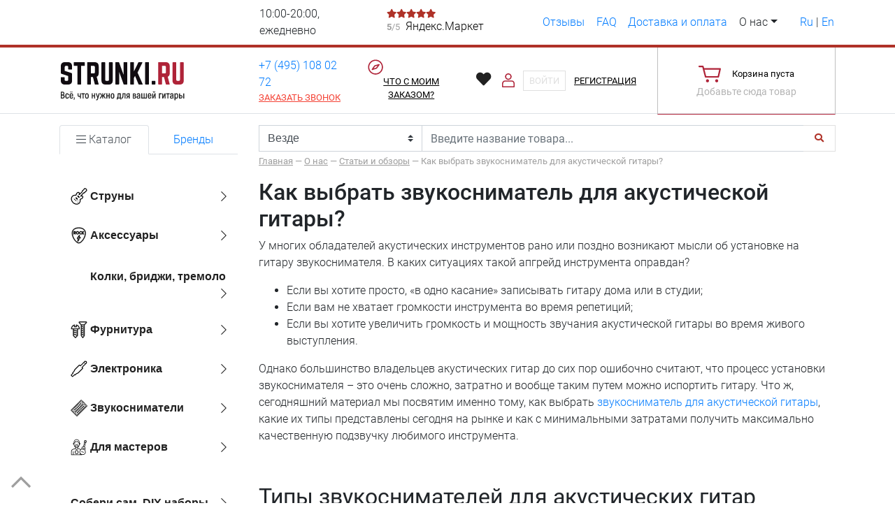

--- FILE ---
content_type: text/html; charset=UTF-8
request_url: https://www.strunki.ru/helpfull/kak-vybrat-zvukosnimatel-dlya-akusticheskojj-gitary
body_size: 33516
content:
<html>
<head>
	<meta name="viewport" content="width=device-width">
	<base href="https://www.strunki.ru/">
	<meta charset="UTF-8">
	<title>Как выбрать звукосниматель для акустической гитары? </title>
	<meta name="description" content="Все о том, как выбрать звукосниматель для акустической гитары: основные типы акустических датчиков. Магнитоэлектрические и пьезозвукосниматели, микрофоны для акустических гитар. " />
	<meta name="keywords" content="звукосниматель для акустической гитары, пьезозвукосниматель, микрофон для акустической гитары" />
	
	
	

	<meta name="yandex-verification" content="48216e4e384c5b25" />

	<link rel="apple-touch-icon" sizes="57x57" href="favicon_io/apple-icon-57x57.png">
	<link rel="apple-touch-icon" sizes="60x60" href="favicon_io/apple-icon-60x60.png">
	<link rel="apple-touch-icon" sizes="72x72" href="favicon_io/apple-icon-72x72.png">
	<link rel="apple-touch-icon" sizes="76x76" href="favicon_io/apple-icon-76x76.png">
	<link rel="apple-touch-icon" sizes="114x114" href="favicon_io/apple-icon-114x114.png">
	<link rel="apple-touch-icon" sizes="120x120" href="favicon_io/apple-icon-120x120.png">
	<link rel="apple-touch-icon" sizes="144x144" href="favicon_io/apple-icon-144x144.png">
	<link rel="apple-touch-icon" sizes="152x152" href="favicon_io/apple-icon-152x152.png">
	<link rel="apple-touch-icon" sizes="180x180" href="favicon_io/apple-icon-180x180.png">
	<link rel="icon" type="image/png" sizes="192x192"  href="favicon_io/android-icon-192x192.png">
	<link rel="icon" type="image/png" sizes="32x32" href="favicon_io/favicon-32x32.png">
	<link rel="icon" type="image/png" sizes="96x96" href="favicon_io/favicon-96x96.png">
	<link rel="icon" type="image/png" sizes="16x16" href="favicon_io/favicon-16x16.png">
	<meta property="og:image" content="/favicon_io/apple-icon-120x120.png" />   
	<link rel="manifest" href="favicon_io/manifest.json">
	<meta name="msapplication-TileColor" content="#ffffff">
	<meta name="msapplication-TileImage" content="favicon_io/ms-icon-144x144.png">
	<meta name="theme-color" content="#ffffff">
	<link href="new/css/bootstrap.min.css" rel="stylesheet">
	
	<!-- Material Design Bootstrap -->
	<link href="new/css/mdb.min.css?v=1.1" rel="stylesheet">
	
	<style>
		
		#simple_content img{max-width:100% !important;height:auto !important}
		.fa-ruble-sign{
			line-height: 0.75;
		}
		#fast_view .fa-ruble-sign{
			vertical-align: bottom !important;
		}
		#fast_view .rass-btn .fa-ruble-sign{
			vertical-align: middle !important;
		}
		.rass-btn:hover{
			opacity:0.6
		}
		.note-warning.h5 p{
			margin-bottom:0;
		}
	</style>

	<link rel="stylesheet" href="new/css/style.css?v=1769930292" as="style">
	<!-- Font Awesome -->
	<link rel="stylesheet" href="new/css/all.min.css?v=1.2">
	<link rel="stylesheet" href="slick/slick.css"/>
	<link rel="stylesheet" href="new/css/slick.theme.css?v=1.7"/>
	<link rel="stylesheet" href="new/css/swiper.min.css">
	<link rel="stylesheet" href="new/fonts/fonts.min.css" as="style">
	<link rel="stylesheet" href="/assets/strunkishop/css/front.css?v=1769930292">
	
	<script type="text/javascript" src="assets/js/jquery.min.js"></script>
	<script type="text/javascript" charset="UTF-8" src="assets/js/migrate.min.js"></script>
	<script type="text/javascript" charset="UTF-8" src="new/js/cookies.js"></script>
	<script type="text/javascript" src="new/js/jquery.session.js"></script>

	<script>
		var shop_is=false;
		function alert(content,afterFunction){
			$('<div class="alertm_overlay"></div>').appendTo('body');
			$('<div class="alertm_all"><a href="#" onclick="alert_close('+afterFunction+'); return false" class="alertm_close"><i class="fal fa-times"></i></a><div class="alertm_wrapper">'+content+'</div><div class="alertm_but" onclick="alert_close('+afterFunction+'); return false">OK</div></div>').appendTo('body');
			$(".alertm_overlay, .alertm_all").fadeIn("slow");
			$('.alertm_all').css('margin-top', (-1)*($('.alertm_all').height())+'px');
		}
		function alert_close(afterFunctionClouse){
			$(".alertm_overlay, .alertm_all").remove();
			afterFunctionClouse;
		}
	</script>
	<script type="text/javascript" src="/assets/strunkishop/js/index.php?type=front"></script>
	
	
	<!-- Google Tag Manager -->
	<script>(function(w,d,s,l,i){w[l]=w[l]||[];w[l].push({'gtm.start':
	new Date().getTime(),event:'gtm.js'});var f=d.getElementsByTagName(s)[0],
	j=d.createElement(s),dl=l!='dataLayer'?'&l='+l:'';j.async=true;j.src=
	'https://www.googletagmanager.com/gtm.js?id='+i+dl;f.parentNode.insertBefore(j,f);
	})(window,document,'script','dataLayer','GTM-KQNNZN4');</script>
	<!-- End Google Tag Manager -->
<link href="assets/snippets/left_menu/menu.css?v=1.2.4" rel="stylesheet">
	<script type="text/javascript" src="assets/snippets/efavorite/js/efavorite.js?v=1.2.3"></script>
<script>var eFavorite_favorite = new eFavorite();
eFavorite_favorite.params.lifetime = "2592000";
eFavorite_favorite.params.id = "favorite";
eFavorite_favorite.params.total_count = "0";
$(document).ready(function(){eFavorite_favorite.init()})</script>
</head>

<!-- Google Tag Manager (noscript) -->
<noscript><iframe src="https://www.googletagmanager.com/ns.html?id=GTM-KQNNZN4"
height="0" width="0" style="display:none;visibility:hidden"></iframe></noscript>
<!-- End Google Tag Manager (noscript) -->



<body>
<!-- Bootstrap core CSS -->
<link href="css/bootstrap.min.css" rel="stylesheet">
<!-- Material Design Bootstrap -->
<link href="css/mdb.min.css" rel="stylesheet">
<!-- Bootstrap tooltips -->
<script type="text/javascript" src="js/popper.min.js"></script>
<!-- Bootstrap core JavaScript -->
<script type="text/javascript" src="js/bootstrap.min.js"></script>
<!-- MDB core JavaScript -->
<script type="text/javascript" src="js/mdb.min.js"></script>
<script type="text/javascript" src="/slick/slick.min.js"></script>
<link rel="stylesheet" type="text/css" href="/slick/slick.css"/>
<link rel="stylesheet" type="text/css" href="css/slick.theme.css?v=1.1"/>


<div class="container-fluid header " id="top_scroll">
    <div class="row" style="border-bottom:4px solid #af3228!important">
        <div class="container">
            <div class="row">
                <div class="col-12 py-2">
                    <div class="row">
                        <div class="col-8 col-md-3 pr-0 px-3 align-self-center"><button type="button" data-toggle="collapse" data-target="#navbarSupportedContent2"
                                                                                   aria-controls="navbarSupportedContent2" class="navbar-toggler p-0 header-icon pr-4 d-md-none" aria-expanded="false" aria-label="Toggle navigation">
                                <i class="fas fa-bars"></i>
							</button> <div id="top_ps"></div></div>
                        <div class="col-4 col-md-2 px-3 align-self-center">10:00-20:00, ежедневно</div>
                        <div class="col-12 col-md-2 px-2 align-self-center market"><a href="//market.yandex.ru/business--strunki/89511152/reviews" target="_blank" class="d-inline-block w-100 black-text" rel="nofollow"><small class="grey-text"> <span style="color:#AF3228"><i class="fa fa-star "></i><i class="fa fa-star "></i><i class="fa fa-star "></i><i class="fa fa-star "></i><i class="fa fa-star"></i> </span><strong>5</strong>/5</small>&nbsp;&nbsp;Яндекс.Маркет</a></div>
                        <div class="col-12 col-md-5 px-3 align-self-center top-menu">
                            <div class="row">
                                <!-- Navbar -->
                                <nav class="navbar navbar-expand-lg z-depth-0 w-100 py-0">

                                    <!-- Collapse button -->

                                    <!-- Collapsible content -->
                                    <div class="collapse navbar-collapse" id="navbarSupportedContent2">

                                        <ul class="navbar-nav pl-3 nav-pills nav-fill pl-0  flex-grow-1 justify-content-lg-between"><li class="nav-item"><a href="/otzyvy" class="nav-link p-0 d-inline-block mx-auto">Отзывы</a></li><li class="nav-item"><a href="/faq" class="nav-link p-0 d-inline-block mx-auto">FAQ</a></li><li class="nav-item"><a href="/delivery" class="nav-link p-0 d-inline-block mx-auto">Доставка и оплата</a></li><li class="nav-item dropdown"><a class="first-button nav-link dropdown-toggle rounded-0 p-0" data-toggle="dropdown" >О нас</a>
                        <div class="dropdown-menu  dropdown-danger rounded-0 border-0 bg-white z-depth-2 p-0" style="margin-top: 13px;">
                            <div class="scrollbar scrollbar-default"><a class="dropdown-item z-depth-0" href="/contact">Контакты</a><a class="dropdown-item z-depth-0" href="/vakansii">Вакансии</a><a class="dropdown-item z-depth-0" href="/helpfull">Статьи и обзоры</a><a class="dropdown-item z-depth-0" href="/cooperation">Сотрудничество</a><a class="dropdown-item z-depth-0" href="/discount">Скидки</a><a class="dropdown-item z-depth-0" href="/news">Новости</a></div>
                        </div>
                      </li></ul>
										
                                    </div>
									<div class="ml-4">
										<a class="soc_top align-self-center ml-auto active" href="/helpfull/kak-vybrat-zvukosnimatel-dlya-akusticheskojj-gitary">Ru</a>
					<span class="soc_top "> | </span>
					<a class="soc_top align-self-center " href="/en/helpfull/kak-vybrat-zvukosnimatel-dlya-akusticheskojj-gitary">En</a>
									</div>
                                    <!-- Collapsible content -->

                                </nav>
                                <!-- Navbar -->
                            </div>
                        </div>

                    </div>
                </div>
            </div>
        </div>
    </div>
    <div class="row border-bottom">
        <div class="container">
            <div class="row">
                <div class="col-6 col-sm-6 py-3  py-md-2 col-md-3 align-self-center">
                    <a href="/" class="d-block header-logo"><img class="mw-100 d-block" src="assets/images/logos/new_logo_ru.svg" alt="СТРУНКИ.РУ" style="max-height: 80px"/></a>
                </div>
                <div class="col-6 col-sm-6 col-md mr-auto align-self-center d-flex flex-wrap  align-items-center align-content-center header-phone">
                   <!-- <a href="tel: +7 (846) 205 42 42">+7 (846) 205 42 42</a><br/>-->
                    <a href="tel: +7 (495) 108 02 72">+7 (495) 108 02 72</a>
                    <button type="button" class="btn btn-link red-text text-left p-0 m-0 w-100" data-toggle="modal" data-target="#callback_modal"><u>Заказать звонок</u></button>
                </div>
                <div class="col-6 col-sm-6 col-md mr-auto align-self-center">
                    <img src="/icons/compas.svg" width="22" height="22">
                    <button class="btn btn-link m-0 p-0 d-inline-block" data-toggle="modal" data-target="#modalContactForm"><u>Что с моим заказом?</u></button>
                </div>
                <div class="col-6 col-sm-6 col-md-auto mr-auto align-self-center login_block">
					<a href="/wishlist" class="d-inline-block mr-2 text-dark  wish_link position-relative"><i class="fal fa-heart pr-1 fa-lg" ></i> <sup id="favorits_cnt" style="position: absolute;
    top: 0;"></sup></a>
                    <img src="/icons/user_lo.svg">
                    <button type="button" class=" login-btn btn btn-outline-light rounded-0 z-depth-0 py-1 px-2 m-0 ml-2" data-toggle="modal" data-target="#modalLoginForm">Войти</button>
                    <a href="/registration" class="btn btn-link m-0 p-0 d-inline-block ml-2"><u>Регистрация</u></a>
                    <div class="modal fade" id="modalLoginForm" tabindex="-1" role="dialog" aria-labelledby="myModalLabel"
                         aria-hidden="true">
                        <div class="modal-dialog cascading-modal" role="document">
                           <div class="login_block" id="lb">




    <div id='WebLoginLayer0' style='position:relative'> 
<!-- login form section-->
<div class="modal-content">
<form method="post" id="loginfrm" name="loginfrm" action="/helpfull/kak-vybrat-zvukosnimatel-dlya-akusticheskojj-gitary">
            <input type="hidden" value="0" name="rememberme">
            <div class="modal-header red darken-3 text-center">
                <h4 class="modal-title w-100 white-text">Авторизация</h4>
                <button type="button" class="close" data-dismiss="modal" aria-label="Close">
                    <span aria-hidden="true">&times;</span>
                </button>
            </div>
            <div class="modal-body mx-3">
                <div class="md-form mb-5">
                    <i class="fas fa-user prefix grey-text"></i>
                    <input type="text" id="defaultForm-name" name="username" class="form-control validate" onkeypress="return webLoginEnter(document.loginfrm.password);" size="50">
                    <label data-error="" data-success="" for="defaultForm-name">E-mail</label>
                </div>

                <div class="md-form mb-4">
                    <i class="fas fa-lock prefix grey-text"></i>
                    <input type="password" id="defaultForm-pass" class="form-control validate" name="password" onkeypress="return webLoginEnter(document.loginfrm.cmdweblogin);" size="5">
                    <label data-error="" data-success="" for="defaultForm-pass">Пароль</label>
                </div>
            </div>
            <div class="modal-footer d-flex justify-content-center">
                <a href="#" class="btn btn-outline-warning" onclick="webLoginShowForm(2,this);return false;">Забыли пароль?</a> <button class="btn btn-outline-danger  mainbut" name="cmdweblogin">Войти</button>
            </div>
        </form>
</div>
</div><div id='WebLoginLayer2' style='position:relative;display:none'>
<!-- Password reminder form section -->
<div class="modal-content">
<form name="loginreminder" method="post" action="/helpfull/kak-vybrat-zvukosnimatel-dlya-akusticheskojj-gitary" >
	<input type="hidden" name="name" value="its_no_bot" class="d-none" />
	<input type="hidden" name="txtpwdrem" value="0" />
	 <div class="modal-header  red darken-3 text-center">
                <h4 class="modal-title w-100 white-text">Восстановление пароля</h4>
                <button type="button" class="close" data-dismiss="modal" aria-label="Close">
                    <span aria-hidden="true">&times;</span>
                </button>
            </div>
	<div class="modal-body mx-3">
		<p class="note note-warning">Введите свой e-mail чтобы получить пароль:</p>
		<div class="md-form mb-4">
			<i class="fas fa-question prefix grey-text"></i>
			<input type="email" id="defaultForm-email" name="txtwebemail" size="24"  class="form-control validate" onkeypress="return webLoginEnter(document.loginfrm.password);" >
			<label data-error="wrong" data-success="right" for="defaultForm-email">E-mail</label>
		</div>
	</div>
	<div class="modal-footer d-flex justify-content-center">
		<a href="#" class="btn btn-outline-warning" onclick="webLoginShowForm(1,this);return false;">назад</a>
		<button class="btn btn-outline-danger mainbut" name="cmdweblogin" >Отправить</button>
	</div>
</form>
</div>

</div>
</div>
                        </div>
                    </div>
					
                </div>
                <div class="col-12 col-sm-6 col-md-3 ml-auto d-flex align-items-stretch  mt-2 mt-sm-0 justify-content-center cart-block" style="margin-bottom: -1px;">
                    <div id="shopcart_small" class="strunkishop-cart small">
<form action="/assets/strunkishop/services/cart.php" method="post" class="small-cart empty">
    <input type="hidden" name="cart_type" value="small">
    <div class="info">

        <a class="cart-title d-flex align-items-center align-content-center sum currency-rub cart-action cart-modal" href="/assets/strunkishop/services/cart.php?action=summary" data-action="summary" ><img src="/icons/cart.svg" class="mr-3 d-none d-md-inline-block"> Корзина 0</a>        <a class="cart-confirm cart-action far fa-times-circle" href="/assets/strunkishop/services/cart.php?action=clear" data-action="clear" data-confirm-text="Вы хотите очистить корзину?"></a>    </div>
    <div class="timing">
        Отправим <strong>завтра</strong>
    </div>
</form>
<div class="empty-block">
    <div class="info">
        <span><img src="/icons/cart.svg" class="mr-3 d-none d-md-inline-block"></span>
        <span>Корзина пуста</span>
    </div>
    <div class="add-this">
        Добавьте сюда товар
    </div>
</div>
</div>


                </div>

            </div>
        </div>
    </div>
</div>


<style>
    #goods .search_preload{
        position: absolute;
        z-index: 10000;
        left: 0;
        top: 0;
        background: #fff;
    }
</style>
<div class="container-fluid mt-3">
    <div class="row">
        <div class="container">
            <div class="row positon-relative page-search" id="goods" >
                <div class="col-12 col-md-3 order-1">
                            <!-- Classic tabs -->
<div class="mb-4 position-relative chunk-left-bar">
	<ul class="nav nav-tabs nav-justified left_catalog z-depth-0" id="myClassicTabOrange" role="tablist">
		<li class="nav-item">
			<a class="nav-link active show " id="profile-tab-classic-orange" data-toggle="tab" href="#catalog-classic-orange" role="tab" aria-controls="profile-classic-orange" aria-selected="true">
				
				<i class="fal fa-bars"></i>
				Каталог
			</a>
		</li>
		<li class="nav-item">
			<a class="nav-link " id="follow-tab-classic-orange" data-toggle="tab" href="#brands-classic-orange"
			   role="tab" aria-controls="follow-classic-orange" aria-selected="false">Бренды</a>
		</li>
						
	</ul>
	<div class="tab-content left_catalog_block px-0" id="myClassicTabContentOrange">
		<div class="tab-pane fade active show" id="catalog-classic-orange" role="tabpanel" aria-labelledby="catalog-tab-classic-orange">
			<ul class="list-unstyled mb-0"><ul class="sky-mega-menul sky-mega-menu-pos-left anim"><li aria-haspopup="true"  class="parent d-block" data-submenu-id="strings">
        <a href="/catalog/strings"  class="d-flex w-100 text-dark flex-wrap align-items-center align-content-center p-3" onclick="return false;">
		<img src="/assets/images/menu_icons/guitar.svg" style="max-width:24px" class="mr-1 text-dark " alt=""> <span style="font-weight:600">Струны</span>
		<i class="fal fa-chevron-right d-flex ml-auto text-dark " style="line-height:1"></i>
	</a>
	<div class="grid-container3 align-content-stretch pl-4" id="strings">
	<div class="grey px-3 lighten-4 position-relative w-100 z-depth-1">
          <ul class="position-sticky py-3 w-100 " style="top:0"><li><a href="/catalog/electric_guitar_strings" class="left-catalog-second-level">Струны для электрогитары</a><ul><li><a href="/catalog/electric_guitar_strings/strings_electric_6" >6-струнные</a></li><li><a href="/catalog/electric_guitar_strings/strings_electric_7" >7-струнные</a></li><li><a href="/catalog/electric_guitar_strings/strings_electric_8" >8-струнные</a></li><li><a href="/catalog/electric_guitar_strings/strings_electric_9" >9-струнные</a></li><li><a href="/catalog/electric_guitar_strings/10-strunnye" >10-струнные</a></li><li><a href="/catalog/electric_guitar_strings/strings_electric_12" >12-струнные</a></li><li><a href="/catalog/electric_guitar_strings/strings_electric_1" >Одиночные струны</a></li></ul></li><li><a href="/catalog/bass_guitar_strings" class="left-catalog-second-level">Струны для бас-гитары</a><ul><li><a href="/catalog/bass_guitar_strings/strings_bass_4" >4-струнные</a></li><li><a href="/catalog/bass_guitar_strings/strings_bass_5" >5-струнные</a></li><li><a href="/catalog/bass_guitar_strings/strings_bass_6" >6-струнные</a></li><li><a href="/catalog/bass_guitar_strings/strings_bass_7" >7-струнные</a></li><li><a href="/catalog/bass_guitar_strings/strings_bass_8" >8-струнные</a></li><li><a href="/catalog/bass_guitar_strings/strings_bass_12" >12-струнные</a></li><li><a href="/catalog/bass_guitar_strings/strings_bass_1" >Одиночные струны</a></li><li><a href="/catalog/bass_guitar_strings/strings_bass_acoustic" >Струны для акустической бас-гитары</a></li></ul></li><li><a href="/catalog/acoustic_guitar_strings" class="left-catalog-second-level">Струны для акустической гитары</a><ul><li><a href="/catalog/acoustic_guitar_strings/strings_acoustic_6" >6-струнные</a></li><li><a href="/catalog/acoustic_guitar_strings/strings_acoustic_7" >7-струнные</a></li><li><a href="/catalog/acoustic_guitar_strings/8-strunnye" >8-струнные</a></li><li><a href="/catalog/acoustic_guitar_strings/strings_acoustic_12" >12-струнные</a></li><li><a href="/catalog/acoustic_guitar_strings/strings_acoustic_resonator" >Для резонаторных (слайд) гитар</a></li><li><a href="/catalog/acoustic_guitar_strings/strings_acoustic_1" >Одиночные струны</a></li></ul></li><li><a href="/catalog/classic_guitar_strings" class="left-catalog-second-level">Струны для классической гитары</a><ul><li><a href="/catalog/classic_guitar_strings/strings_classic_6" >6-струнные</a></li><li><a href="/catalog/classic_guitar_strings/strings_classic_7" >7-струнные</a></li><li><a href="/catalog/classic_guitar_strings/10-strunnye1" >10-струнные</a></li><li><a href="/catalog/classic_guitar_strings/strings_classic_1" >Одиночные струны</a></li></ul></li><li><a href="/catalog/other_strings" class="left-catalog-second-level">Струны для других муз. инструментов</a><ul><li><a href="/catalog/other_strings/struny-dlya-alta" >Струны для альта</a></li><li><a href="/catalog/other_strings/123" >Струны для гуслей</a></li><li><a href="/catalog/other_strings/strings_other_dbass" >Струны для контрабаса</a></li><li><a href="/catalog/other_strings/strings_other_skripka" >Струны для скрипки</a></li><li><a href="/catalog/other_strings/strings_other_violin" >Струны для виолончели</a></li><li><a href="/catalog/other_strings/strings_other_banjo" >Струны для банджо</a></li><li><a href="/catalog/other_strings/strings_other_ukulele" >Струны для укулеле</a></li><li><a href="/catalog/other_strings/strings_other_mandolin" >Струны для мандолины</a></li><li><a href="/catalog/other_strings/strings_other_bouzouki" >Струны для бузуки</a></li><li><a href="/catalog/other_strings/strings_other_domra" >Струны для домры</a></li><li><a href="/catalog/other_strings/strings_other_balalaika" >Струны для балалайки</a></li><li><a href="/catalog/other_strings/struny-dlya-bajo" >Струны для Bajo</a></li><li><a href="/catalog/other_strings/struny-dlya-arfy" >Струны для арфы</a></li></ul></li></ul></div></div></li><li aria-haspopup="true"  class="parent d-block" data-submenu-id="accessories_">
        <a href="/catalog/accessories_"  class="d-flex w-100 text-dark flex-wrap align-items-center align-content-center p-3" onclick="return false;">
		<img src="/assets/images/menu_icons/pick.svg" style="max-width:24px" class="mr-1 text-dark " alt=""> <span style="font-weight:600">Аксессуары</span>
		<i class="fal fa-chevron-right d-flex ml-auto text-dark " style="line-height:1"></i>
	</a>
	<div class="grid-container3 align-content-stretch pl-4" id="accessories_">
	<div class="grey px-3 lighten-4 position-relative w-100 z-depth-1">
          <ul class="position-sticky py-3 w-100 " style="top:0"><li><a href="/catalog/accessories" class="left-catalog-second-level">Аксессуары для гитары</a><ul><li><a href="/catalog/accessories/accessories__picks" >Медиаторы</a></li><li><a href="/catalog/accessories/accessories__forpicks" >Копилки, держатели для медиаторов</a></li><li><a href="/catalog/accessories/accessories__straps" >Ремни</a></li><li><a href="/catalog/accessories/accessories__slide" >Слайды</a></li><li><a href="/catalog/accessories/accessories__capo" >Каподастры</a></li><li><a href="/catalog/accessories/accessories__tuners" >Тюнеры</a></li><li><a href="/catalog/accessories/accessories__metronome" >Метрономы</a></li><li><a href="/catalog/accessories/accessories__cover" >Чехлы</a></li><li><a href="/catalog/accessories/accessories__cases" >Кейсы</a></li><li><a href="/catalog/accessories/stojki" >Стойки</a></li><li><a href="/catalog/accessories/accessories__wall_stand" >Настенные держатели</a></li><li><a href="/catalog/accessories/klyuchi" >Ключи </a></li><li><a href="/catalog/accessories/accessories__krenk" >Вертушки, кусачки (инструмент)</a></li><li><a href="/catalog/accessories/accessories__trainer" >Тренажеры для пальцев</a></li><li><a href="/catalog/accessories/accessories__surdins" >Заглушки (сурдины)</a></li><li><a href="/catalog/accessories/accessories__gruvgear" >Аксессуары GRUVGEAR</a></li><li><a href="/catalog/accessories/podstavki-dlya-nog-i-upory-na-koleno" >Подставки для ноги и упоры на колено</a></li><li><a href="/catalog/accessories/pyupitry" >Пюпитры</a></li><li><a href="/catalog/accessories/merch-odezhda" >Мерч, одежда</a></li><li><a href="/catalog/accessories/drugie-aksessuary" >Другие аксессуары</a></li></ul></li><li><a href="/catalog/guitar_care" class="left-catalog-second-level">Средства по уходу за гитарой</a><ul><li><a href="/catalog/guitar_care/guitar_care_sets" >Наборы</a></li><li><a href="/catalog/guitar_care/guitar_care_body" >Для деки (корпуса)</a></li><li><a href="/catalog/guitar_care/guitar_care_neck" >Для грифа и ладов</a></li><li><a href="/catalog/guitar_care/guitar_care_fitting" >Для фурнитуры</a></li><li><a href="/catalog/guitar_care/guitar_care_strings" >Для струн</a></li></ul></li><li><a href="/catalog/stickers_and_decals" class="left-catalog-second-level">Наклейки и декали</a><ul><li><a href="/catalog/stickers_and_decals/stikers_and_decals__logotypes" >Логотипы</a></li><li><a href="/catalog/stickers_and_decals/inkrustaciya-grifa" >Инкрустация грифа</a></li><li><a href="/catalog/stickers_and_decals/inkrustaciya-rozetki" >Инкрустация розетки</a></li><li><a href="/catalog/stickers_and_decals/na-rozetku" >На розетку</a></li></ul></li><li><a href="/catalog/gifts" class="left-catalog-second-level">Подарки</a><ul><li><a href="/catalog/gifts/gift__coupon" >Подарочные сертификаты</a></li><li><a href="/catalog/gifts/gift__podarki" >Рекомендуем в подарок</a></li></ul></li></ul></div></div></li><li aria-haspopup="true"  class="parent d-block" data-submenu-id="kolki-bridzhi-tremolo">
        <a href="/catalog/kolki-bridzhi-tremolo"  class="d-flex w-100 text-dark flex-wrap align-items-center align-content-center p-3" onclick="return false;">
		<img src="assets/images/menu_icons/svg.svg" style="max-width:24px" class="mr-1 text-dark " alt=""> <span style="font-weight:600">Колки, бриджи, тремоло</span>
		<i class="fal fa-chevron-right d-flex ml-auto text-dark " style="line-height:1"></i>
	</a>
	<div class="grid-container3 align-content-stretch pl-4" id="kolki-bridzhi-tremolo">
	<div class="grey px-3 lighten-4 position-relative w-100 z-depth-1">
          <ul class="position-sticky py-3 w-100 " style="top:0"><li><a href="/catalog/tuners_" class="left-catalog-second-level">Колки</a><ul><li><a href="/catalog/tuners_/tuners__electricguitar" >Колки для электрогитары</a></li><li><a href="/catalog/tuners_/tuners__bass" >Колки для  бас-гитары</a></li><li><a href="/catalog/tuners_/tuners__acoustic6" >Колки для акустической гитары</a></li><li><a href="/catalog/tuners_/tuners__acoustic12" >Колки для 12-струнной гитары</a></li><li><a href="/catalog/tuners_/tuners__classic" >Колки для классической гитары</a></li><li><a href="/catalog/tuners_/tuners__single_guitar" >Гитарные одиночные колки</a></li><li><a href="/catalog/tuners_/tuners__singlebas" >Бас-гитарные одиночные колки</a></li><li><a href="/catalog/tuners_/tuners__banjoimandolin" >Колки для укулеле, народных инструментов и др.</a></li><li><a href="/catalog/tuners_/kolki-d-tuner-drop-tuner-xtender" >Колки D-Tuner, Drop Tuner, Xtender</a></li><li><a href="/catalog/tuners_/tuners__partsbuton" >Бутоны для колков</a></li><li><a href="/catalog/tuners_/tuners__parts" >Другие запчасти для колков</a></li></ul></li><li><a href="/catalog/bridges" class="left-catalog-second-level">Бриджи и струнодержатели</a><ul><li><a href="/catalog/bridges/bridgeparts__hardtail6" >Фиксированные бриджи (Hardtail) для 6 струн</a></li><li><a href="/catalog/bridges/bridgeparts__hardtail7i8" >Фиксированные бриджи (Hardtail) для 7 и 8 струн</a></li><li><a href="/catalog/bridges/bridgeparts__tom6" >Бриджи Tune-O-Matic для 6 струн</a></li><li><a href="/catalog/bridges/bridgeparts__tom7i8i12" >Бриджи Tune-O-Matic для 7, 8 и 12 струн</a></li><li><a href="/catalog/bridges/bridgeparts__stopbar" >Струнодержатели Stop Bar</a></li><li><a href="/catalog/bridges/bridgeparts__tomstopbar" >Комплекты Tune-O-Matic + Stop Bar</a></li><li><a href="/catalog/bridges/bridgeparts__bass4" >Бас-гитарные бриджи 4-струнные</a></li><li><a href="/catalog/bridges/bridgeparts__bass567" >Бас-гитарные бриджи 5-, 6- и 7-струнные</a></li><li><a href="/catalog/bridges/bridgeparts__acoustic" >Бриджи для акустических и классических гитар</a></li><li><a href="/catalog/bridges/bridgeparts__semiacoustic" >Бриджи для полуакустик и archtop</a></li><li><a href="/catalog/bridges/vtulki-bobyshki-piny" >Втулки-бобышки (пины)</a></li><li><a href="/catalog/bridges/gitarnye-bridzhi-s-pezo-elementom" >Гитарные бриджи с пьезо-элементом</a></li><li><a href="/catalog/bridges/headless_system" >Headless system</a></li><li><a href="/catalog/bridges/bridzhi-jaguar-jazzmaster" >Бриджи Jaguar, Jazzmaster, Mustang</a></li><li><a href="/catalog/bridges/bridgeparts__tele" >Бриджи для Telecaster</a></li><li><a href="/catalog/bridges/bridzh-dlya-gitar-rickenbacker" >Бриджи для гитар Rickenbacker</a></li><li><a href="/catalog/bridges/bridgeparts__wrapa" >Бриджи Wrap-around</a></li><li><a href="/catalog/bridges/bridgeparts__ferulles" >Втулки для сквозного крепления</a></li><li><a href="/catalog/bridges/tremolo__saddles_single" >Одиночные седла-бриджи</a></li><li><a href="/catalog/bridges/tremolo__saddles_tom" >Седла Tune-O-Matic</a></li><li><a href="/catalog/bridges/tremolo__saddles_hardtail_and_tele" >Седла Hardtail и Tele</a></li><li><a href="/catalog/bridges/tremolo__saddles_bass" >Седла бас-гитарные</a></li><li><a href="/catalog/bridges/bridgeparts__otherparts" >Другие запчасти для бриджа</a></li></ul></li><li><a href="/catalog/floyd_rose" class="left-catalog-second-level">Floyd Rose, запчасти, аксессуары</a><ul><li><a href="/catalog/floyd_rose/floydrose__system" >Полные комплекты Floyd Rose</a></li><li><a href="/catalog/floyd_rose/floydrose__arms" >Рычаги</a></li><li><a href="/catalog/floyd_rose/floydrose__toplocks" >Топлоки и ретейнеры </a></li><li><a href="/catalog/floyd_rose/floydrose__toplocks_parts" >Запчасти топлока</a></li><li><a href="/catalog/floyd_rose/floydrose__bridge_parts" >Запчасти бриджа</a></li><li><a href="/catalog/floyd_rose/floydrose__saddles" >Сёдла и сухари</a></li><li><a href="/catalog/floyd_rose/floydrose__accessories" >Аксессуары для Floyd Rose</a></li></ul></li><li><a href="/catalog/tremolo" class="left-catalog-second-level">Tremolo Strat, запчасти, аксессуары</a><ul><li><a href="/catalog/tremolo__system" >Системы Tremolo</a></li><li><a href="/catalog/accessories_arms" >Аксессуары для рычагов</a></li><li><a href="/catalog/tremolo__springs" >Пружины и кронштейны для тремоло</a></li><li><a href="/catalog/tremolo__saddles" >Сёдла для тремоло</a></li><li><a href="/catalog/tremolo__parts" >Запчасти для тремоло</a></li><li><a href="/catalog/tremolo__accessories" >Аксессуары для тремоло</a></li></ul></li></ul></div></div></li><li aria-haspopup="true"  class="parent d-block" data-submenu-id="tuners">
        <a href="/catalog/tuners"  class="d-flex w-100 text-dark flex-wrap align-items-center align-content-center p-3" onclick="return false;">
		<img src="/assets/images/menu_icons/screw.svg" style="max-width:24px" class="mr-1 text-dark " alt=""> <span style="font-weight:600">Фурнитура</span>
		<i class="fal fa-chevron-right d-flex ml-auto text-dark " style="line-height:1"></i>
	</a>
	<div class="grid-container3 align-content-stretch pl-4" id="tuners">
	<div class="grey px-3 lighten-4 position-relative w-100 z-depth-1">
          <ul class="position-sticky py-3 w-100 " style="top:0"><li><a href="/catalog/fitting" class="left-catalog-second-level">Комплектующие</a><ul><li><a href="/catalog/fitting/fitting__retainers" >Ретейнеры</a></li><li><a href="/catalog/fitting/fitting__strap_button" >Крепления ремня</a></li><li><a href="/catalog/fitting/fitting__straplocks" >Стреплоки</a></li><li><a href="/catalog/fitting/fitting__frets" >Лады</a></li><li><a href="/catalog/fitting/fitting__rod" >Анкеры</a></li><li><a href="/catalog/fitting/bodyandneck__strengthening" >Усиление грифа</a></li><li><a href="/catalog/fitting/fitting__bullets" >Пули и шайбы анкера</a></li><li><a href="/catalog/fitting/fitting__truss_rods" >Крышки анкера</a></li><li><a href="/catalog/fitting/fitting__plates" >Крепления грифа (neck plate)</a></li><li><a href="/catalog/fitting/klyuchi-2" >Ключи</a></li><li><a href="/catalog/fitting/fitting__otherparts" >Другие комплектующие</a></li></ul></li><li><a href="/catalog/screws_springs" class="left-catalog-second-level">Саморезы, винты, шайбы</a><ul><li><a href="/catalog/screws_springs/screws__all" >Все саморезы</a></li><li><a href="/catalog/screws_springs/screws__pickup" >Саморезы для рамок звукоснимателей</a></li><li><a href="/catalog/screws_springs/screws__bolt" >Винты для крепления звукоснимателей</a></li><li><a href="/catalog/screws_springs/screws__pickguard" >Саморезы для панелей, задних крышек</a></li><li><a href="/catalog/screws_springs/screws__tuners" >Саморезы для колков, крышек анкера</a></li><li><a href="/catalog/screws_springs/screws__other" >Саморезы для тремоло, бриджей и другие</a></li><li><a href="/catalog/screws_springs/screws__neck" >Шурупы крепления грифа</a></li><li><a href="/catalog/screws_springs/screws__nuts_washers" >Гайки, шайбы</a></li></ul></li><li><a href="/catalog/plastic_pickguard" class="left-catalog-second-level">Пластик, панели, инлей, биндинг</a><ul><li><a href="/catalog/plastic_pickguard/plasticparts__blankplastic29" >Пластик листовой 290x430мм</a></li><li><a href="/catalog/plastic_pickguard/plasticparts__blankplasticsmall" >Пластик листовой 234x390мм</a></li><li><a href="/catalog/plastic_pickguard/listovoj-perlamutr" >Листовой перламутр</a></li><li><a href="/catalog/plastic_pickguard/plasticparts__acoustic" >Накладки (гольпеадор) для акустических гитар</a></li><li><a href="/catalog/plastic_pickguard/plasticparts__back_plates" >Задние крышки</a></li><li><a href="/catalog/plastic_pickguard/plasticparts__inley" >Инлей</a></li><li><a href="/catalog/plastic_pickguard/plasticparts__bidding" >Биндинг</a></li><li><a href="/catalog/plastic_pickguard/plasticparts__fender_guitar_guardstratocaster" >Панели гитарные Stratocaster</a></li><li><a href="/catalog/plastic_pickguard/plasticparts__fender_guitar_guardtelecaster" >Панели гитарные Telecaster</a></li><li><a href="/catalog/plastic_pickguard/plasticparts__fender_guitar_guardmustang" >Панели гитарные Mustang</a></li><li><a href="/catalog/plastic_pickguard/plasticparts__fender_guitar_guardjaguar" >Панели гитарные Jaguar</a></li><li><a href="/catalog/plastic_pickguard/plasticparts__fender_guitar_guardjazzmaster" >Панели гитарные Jazzmaster</a></li><li><a href="/catalog/plastic_pickguard/plasticparts__offset_eplorer_flyingv" >Панели Explorer, Flying V, Firebird</a></li><li><a href="/catalog/plastic_pickguard/plasticparts__lespaul" >Панели, крышки, накладки Les Paul</a></li><li><a href="/catalog/plastic_pickguard/plasticparts__sg" >Панели гитарные SG</a></li><li><a href="/catalog/plastic_pickguard/plasticparts__ibanez" >Панели гитарные для Ibanez</a></li><li><a href="/catalog/plastic_pickguard/plasticparts__bass_guard_ps" >Панели бас-гитарные Precision Bass</a></li><li><a href="/catalog/plastic_pickguard/plasticparts__bass_guardjb" >Панели бас-гитарные для Jazz Bass</a></li><li><a href="/catalog/plastic_pickguard/plasticparts__bass_guardmm" >Панели бас-гитарные для MusicMan</a></li></ul></li><li><a href="/catalog/zapchasti-dlya-kejsov-i-usilitelej" class="left-catalog-second-level">Запчасти для кейсов и усилителей</a></li><li><a href="/catalog/fitting__nut" class="left-catalog-second-level">Порожки</a><ul><li><a href="/catalog/dlya-elektrogitary1" >Для электрогитары</a></li><li><a href="/catalog/dlya-bas-gitary" >Для бас-гитары</a></li><li><a href="/catalog/dlya-akusticheskoj-gitary" >Для акустической гитары</a></li><li><a href="/catalog/dlya-klassicheskoj-gitary" >Для классической гитары</a></li><li><a href="/catalog/fitting__nut_blank" >Заготовки под порожек</a></li><li><a href="/catalog/dlya-narodnyh-instrumentov" >Для народных инструментов</a></li></ul></li></ul></div></div></li><li aria-haspopup="true"  class="parent d-block" data-submenu-id="electricparts">
        <a href="/catalog/electricparts"  class="d-flex w-100 text-dark flex-wrap align-items-center align-content-center p-3" onclick="return false;">
		<img src="/assets/images/menu_icons/jack.svg" style="max-width:24px" class="mr-1 text-dark " alt=""> <span style="font-weight:600">Электроника</span>
		<i class="fal fa-chevron-right d-flex ml-auto text-dark " style="line-height:1"></i>
	</a>
	<div class="grid-container3 align-content-stretch pl-4" id="electricparts">
	<div class="grey px-3 lighten-4 position-relative w-100 z-depth-1">
          <ul class="position-sticky py-3 w-100 " style="top:0"><li><a href="/catalog/electricparts/electricparts__pots" class="left-catalog-second-level">Потенциометры</a></li><li><a href="/catalog/electricparts/otherelparts__knobs" class="left-catalog-second-level">Ручки потенциометров</a></li><li><a href="/catalog/electricparts/electricparts__potsets" class="left-catalog-second-level">Готовые темброблоки</a></li><li><a href="/catalog/electricparts/electricparts__switch" class="left-catalog-second-level">Переключатели (switch)</a></li><li><a href="/catalog/electricparts/kill-switch" class="left-catalog-second-level">Kill Switch </a></li><li><a href="/catalog/electricparts/otherelparts__switch_caps" class="left-catalog-second-level">Насадки на переключатели (колпачки)</a></li><li><a href="/catalog/electricparts/electricparts__big_jack" class="left-catalog-second-level">Джеки (jack)</a></li><li><a href="/catalog/electricparts/electricparts__jack_female" class="left-catalog-second-level">Разъемы Jack (гнезда)</a></li><li><a href="/catalog/electricparts/otherelparts__controlplates" class="left-catalog-second-level">Панели и накладки для электроники</a></li><li><a href="/catalog/electricparts/electricparts__cables" class="left-catalog-second-level">Кабели и патчи</a><ul><li><a href="/catalog/electricparts/kabeli" >Кабели</a></li><li><a href="/catalog/electricparts/patchi" >Патчи</a></li></ul></li><li><a href="/catalog/electricparts/accessories__cable_to_cut" class="left-catalog-second-level">Кабели на отрез</a></li><li><a href="/catalog/electricparts/electricparts__adaptors" class="left-catalog-second-level">Переходники</a></li><li><a href="/catalog/electricparts/electricparts__other_adaptors" class="left-catalog-second-level">XLR и RCA </a></li><li><a href="/catalog/electricparts/electricparts__preamp" class="left-catalog-second-level">Преампы встраиваемые</a></li><li><a href="/catalog/electricparts/electricparts__battery" class="left-catalog-second-level">Батарейки</a></li><li><a href="/catalog/electricparts/therelparts__holders" class="left-catalog-second-level">Контейнеры и разъёмы для кроны</a></li><li><a href="/catalog/electricparts/electricparts__condens" class="left-catalog-second-level">Конденсаторы</a></li><li><a href="/catalog/electricparts/electricparts__spaika" class="left-catalog-second-level">Провода для распайки</a></li><li><a href="/catalog/electricparts/electricparts__shield" class="left-catalog-second-level">Экранировка</a></li><li><a href="/catalog/electricparts/electricparts__lamps" class="left-catalog-second-level">Лампы</a></li><li><a href="/catalog/electricparts/himiya-dlya-elektroniki" class="left-catalog-second-level">Химия для электроники</a></li><li><a href="/catalog/electricparts/udliniteli-setevye-filtry" class="left-catalog-second-level">Удлинители, сетевые фильтры</a></li></ul></div></div></li><li aria-haspopup="true"  class="parent d-block" data-submenu-id="pickups">
        <a href="/catalog/pickups"  class="d-flex w-100 text-dark flex-wrap align-items-center align-content-center p-3" onclick="return false;">
		<img src="/assets/images/menu_icons/pickup-2.svg" style="max-width:24px" class="mr-1 text-dark " alt=""> <span style="font-weight:600">Звукосниматели</span>
		<i class="fal fa-chevron-right d-flex ml-auto text-dark " style="line-height:1"></i>
	</a>
	<div class="grid-container3 align-content-stretch pl-4" id="pickups">
	<div class="grey px-3 lighten-4 position-relative w-100 z-depth-1">
          <ul class="position-sticky py-3 w-100 " style="top:0"><li><a href="/catalog/pickups/pickups__electric" class="left-catalog-second-level">Электрогитарные датчики</a><ul><li><a href="/catalog/pickups/hambakery_dlya_electro" >Хамбакеры</a></li><li><a href="/catalog/pickups/singly_dlya_electro" >Синглы</a></li><li><a href="/catalog/pickups/sbornye-zvukosnimatelej" >Комплекты звукоснимателей</a></li></ul></li><li><a href="/catalog/pickups/pickups__bass" class="left-catalog-second-level">Бас-гитарные датчики</a><ul><li><a href="/catalog/pickups/hambakery" >Хамбакеры</a></li><li><a href="/catalog/pickups/singly" >Синглы</a></li><li><a href="/catalog/pickups/komplekty-zvukosnimatelej" >Комплекты звукоснимателей</a></li></ul></li><li><a href="/catalog/pickups/pickups__acoustic" class="left-catalog-second-level">Темброблоки и пьезо для акустических гитар</a><ul><li><a href="/catalog/pickups/nakladnye-datchiki" >Накладные датчики</a></li><li><a href="/catalog/pickups/tembrobloki-vstraivaemye" >Темброблоки встраиваемые</a></li><li><a href="/catalog/pickups/pezo-zvukosnimateli-i-elementy" >Пьезо звукосниматели и элементы</a></li></ul></li><li><a href="/catalog/pickups/zvukosnimateli-dlya-drugih-instrumentov" class="left-catalog-second-level">Звукосниматели для других инструментов</a></li><li><a href="/catalog/pickups/pickup_covers" class="left-catalog-second-level">Крышки для звукоснимателей</a><ul><li><a href="/catalog/pickups/pickup_covers/covers__single" >Для гитар, тип "сингл"</a></li><li><a href="/catalog/pickups/pickup_covers/covers__hambaker" >Для гитар, тип "хамбакер"</a></li><li><a href="/catalog/pickups/pickup_covers/covers__bass" >Для бас-гитар</a></li></ul></li><li><a href="/catalog/pickups/pickup_rings" class="left-catalog-second-level">Рамки для звукоснимателей</a><ul><li><a href="/catalog/pickups/pickup_rings/frames__nek" >Нековые рамки</a></li><li><a href="/catalog/pickups/pickup_rings/frames__bridge" >Бриджевые рамки</a></li><li><a href="/catalog/pickups/pickup_rings/frames__nekibridge" >Сеты нек+бридж</a></li><li><a href="/catalog/pickups/pickup_rings/frames__bass" >Бас-гитарные рампы</a></li><li><a href="/catalog/pickups/pickup_rings/frames__single" >Рамки для синглов</a></li></ul></li><li><a href="/catalog/pickups/zapchasti-dlya-zvukosnimatelej" class="left-catalog-second-level">Запчасти для звукоснимателей</a><ul><li><a href="/catalog/pickups/screws__springs" >Пружины для крепления звукоснимателей</a></li><li><a href="/catalog/pickups/picup__parts" >Другие запчасти для звукоснимателей</a></li></ul></li></ul></div></div></li><li aria-haspopup="true"  class="parent d-block" data-submenu-id="for_masters">
        <a href="/catalog/for_masters"  class="d-flex w-100 text-dark flex-wrap align-items-center align-content-center p-3" onclick="return false;">
		<img src="/assets/images/menu_icons/guitar-player.svg" style="max-width:24px" class="mr-1 text-dark " alt=""> <span style="font-weight:600">Для мастеров</span>
		<i class="fal fa-chevron-right d-flex ml-auto text-dark " style="line-height:1"></i>
	</a>
	<div class="grid-container3 align-content-stretch pl-4" id="for_masters">
	<div class="grey px-3 lighten-4 position-relative w-100 z-depth-1">
          <ul class="position-sticky py-3 w-100 " style="top:0"><li><a href="/catalog/luthiertools_all" class="left-catalog-second-level">Все инструменты</a></li><li><a href="/catalog/dlya-masterov" class="left-catalog-second-level">Прессы</a></li><li><a href="/catalog/luthiertools__frets" class="left-catalog-second-level">Работы по ладам</a></li><li><a href="/catalog/luthiertools__nuts" class="left-catalog-second-level">Работы с порожками</a></li><li><a href="/catalog/luthiertools__polish" class="left-catalog-second-level">Шлифовка, работы по грифу</a></li><li><a href="/catalog/luthiertools__buffing" class="left-catalog-second-level">Полировка</a></li><li><a href="/catalog/luthiertools__files" class="left-catalog-second-level">Напильники</a></li><li><a href="/catalog/luthiertools__saws" class="left-catalog-second-level">Пилы</a></li><li><a href="/catalog/luthiertools__chisels" class="left-catalog-second-level">Рубанки, стамески</a></li><li><a href="/catalog/luthiertools__drills" class="left-catalog-second-level">Свёрла, фрезы</a></li><li><a href="/catalog/dlya-pajki" class="left-catalog-second-level">Для пайки </a></li><li><a href="/catalog/luthiertools__nippers" class="left-catalog-second-level">Кусачки, тросокусы, клещи</a></li><li><a href="/catalog/luthiertools__measuring" class="left-catalog-second-level">Измерительный инструмент</a></li><li><a href="/catalog/luthiertools__equipment" class="left-catalog-second-level">Оборудование для мастерской</a></li><li><a href="/catalog/luthiertools__templates_milling" class="left-catalog-second-level">Шаблоны для фрезеровки</a></li><li><a href="/catalog/luthiertools__keys" class="left-catalog-second-level">Ключи</a></li><li><a href="/catalog/luthiertools__glue" class="left-catalog-second-level">Клей</a></li><li><a href="/catalog/bodyandneck" class="left-catalog-second-level">Корпуса, грифы, дерево</a><ul><li><a href="/catalog/bodyandneck/bodyandneck__bodyes" >Корпуса</a></li><li><a href="/catalog/bodyandneck/bodyandneck__necks" >Грифы</a></li><li><a href="/catalog/bodyandneck/bodyandneck__lining" >Заготовки накладок для грифа</a></li><li><a href="/catalog/bodyandneck/zagotovki-nakladok-dlya-grifa" >Готовые накладки для грифа</a></li><li><a href="/catalog/bodyandneck/bodyandneck__billetsbody" >Заготовки грифа</a></li><li><a href="/catalog/bodyandneck/bodyandneck__billetsneck" >Заготовки корпуса</a></li><li><a href="/catalog/bodyandneck/bodyandneck__veeners" >Шпоны</a></li><li><a href="/catalog/bodyandneck/zagotovki-dlya-bridzhej" >Заготовки для бриджей</a></li><li><a href="/catalog/bodyandneck/nakladki-na-golovu-grifa" >Накладки на голову грифа</a></li></ul></li><li><a href="/catalog/dekali" class="left-catalog-second-level">Наклейки, декали и инкрустация </a><ul><li><a href="/catalog/luthiertools__decal" >Логотипы</a></li><li><a href="/catalog/stikers_and_decals__on_deck" >На деку</a></li><li><a href="/catalog/stikers_and_decals__on_socket" >На розетку</a></li><li><a href="/catalog/inkrustacii-rozetki" >Инкрустация розетки</a></li><li><a href="/catalog/stikers_and_decals__inlay_neck" >Инкрустация грифа</a></li></ul></li></ul></div></div></li><li aria-haspopup="true"  class="parent d-block" data-submenu-id="diy-nabory1">
        <a href="/catalog/diy-nabory1"  class="d-flex w-100 text-dark flex-wrap align-items-center align-content-center p-3" onclick="return false;">
		<img src="assets/images/menu_icons/diy.svg" style="max-width:24px" class="mr-1 text-dark " alt=""> <span style="font-weight:600">Собери сам, DIY наборы</span>
		<i class="fal fa-chevron-right d-flex ml-auto text-dark " style="line-height:1"></i>
	</a>
	<div class="grid-container3 align-content-stretch pl-4" id="diy-nabory1">
	<div class="grey px-3 lighten-4 position-relative w-100 z-depth-1">
          <ul class="position-sticky py-3 w-100 " style="top:0"><li><a href="/catalog/diy-ukulele" class="left-catalog-second-level">DIY электрогитары</a></li><li><a href="/catalog/diy-akusticheskie-gitary" class="left-catalog-second-level">DIY акустические гитары</a></li><li><a href="/catalog/diy-bas-gitary" class="left-catalog-second-level">DIY бас-гитары</a></li><li><a href="/catalog/kopiya-diy-klassicheskie-gitary" class="left-catalog-second-level">DIY классические гитары</a></li><li><a href="/catalog/diy-pedali-dlya-gitar" class="left-catalog-second-level">DIY педали для гитар</a></li></ul></div></div></li><li aria-haspopup="true"  class="parent d-block" data-submenu-id="gain__effects">
        <a href="/catalog/gain__effects"  class="d-flex w-100 text-dark flex-wrap align-items-center align-content-center p-3" onclick="return false;">
		<img src="/assets/images/menu_icons/acss.svg" style="max-width:24px" class="mr-1 text-dark " alt=""> <span style="font-weight:600">Усиление, эффекты</span>
		<i class="fal fa-chevron-right d-flex ml-auto text-dark " style="line-height:1"></i>
	</a>
	<div class="grid-container3 align-content-stretch pl-4" id="gain__effects">
	<div class="grey px-3 lighten-4 position-relative w-100 z-depth-1">
          <ul class="position-sticky py-3 w-100 " style="top:0"><li><a href="/catalog/gain__effects/gain__usil" class="left-catalog-second-level">Усиление</a><ul><li><a href="/catalog/gain__effects/usiliteli" >Усилители</a></li><li><a href="/catalog/gain__effects/gitarnye-kabinety" >Гитарные кабинеты</a></li><li><a href="/catalog/gain__effects/kombousiliteli-dlya-elektrogitar" >Комбоусилители для электрогитар</a></li><li><a href="/catalog/gain__effects/kombousiliteli-dlya-bas-gitar" >Комбоусилители для бас-гитар</a></li><li><a href="/catalog/gain__effects/kombousiliteli-dlya-akusticheskih-gitar" >Комбоусилители для акустических гитар</a></li><li><a href="/catalog/gain__effects/komplektuyushhie-dlya-kombousilitelej" >Комплектующие для комбоусилителей</a></li><li><a href="/catalog/gain__effects/portativnye-usiliteli-dlya-naushnikov" >Портативные усилители для наушников</a></li></ul></li><li><a href="/catalog/gain__effects/gain__guitarpedal" class="left-catalog-second-level">Педали эффектов и процессоры</a><ul><li><a href="/catalog/gain__effects/pedali-dlya-elektrogitar" >Педали для электрогитар</a></li><li><a href="/catalog/gain__effects/pedali-dlya-bas-gitar" >Педали для бас-гитар</a></li><li><a href="/catalog/gain__effects/processory" >Процессоры</a></li></ul></li><li><a href="/catalog/gain__effects/electricparts__pedal_btn" class="left-catalog-second-level">Насадки на кнопки для педалей</a></li><li><a href="/catalog/gain__effects/electricparts__pedal_bord" class="left-catalog-second-level">Блоки питания</a></li><li><a href="/catalog/gain__effects/gain__pedal" class="left-catalog-second-level">Педалборды и аксессуары к ним</a><ul><li><a href="/catalog/gain__effects/pedalbordy" >Педалборды</a></li><li><a href="/catalog/gain__effects/aksessuary-dlya-pedalbordov" >Аксессуары для педалбордов</a></li></ul></li><li><a href="/catalog/gain__effects/gain__lamps" class="left-catalog-second-level">Лампы</a></li></ul></div></div></li><li aria-haspopup="true"  class="parent d-block" data-submenu-id="studiya-i-zvuk">
        <a href="/catalog/studiya-i-zvuk"  class="d-flex w-100 text-dark flex-wrap align-items-center align-content-center p-3" onclick="return false;">
		<img src="assets/images/icons/studia.svg" style="max-width:24px" class="mr-1 text-dark " alt=""> <span style="font-weight:600">Студия и звук</span>
		<i class="fal fa-chevron-right d-flex ml-auto text-dark " style="line-height:1"></i>
	</a>
	<div class="grid-container3 align-content-stretch pl-4" id="studiya-i-zvuk">
	<div class="grey px-3 lighten-4 position-relative w-100 z-depth-1">
          <ul class="position-sticky py-3 w-100 " style="top:0"><li><a href="/catalog/studiya-i-zvuk/translyacionnye-usiliteli" class="left-catalog-second-level">Трансляционные усилители</a></li><li><a href="/catalog/studiya-i-zvuk/stojki-i-derzhateli" class="left-catalog-second-level">Стойки и держатели</a></li><li><a href="/catalog/studiya-i-zvuk/mikshernye-pulty" class="left-catalog-second-level">Микшерные пульты</a></li><li><a href="/catalog/studiya-i-zvuk/midi-kontrollery" class="left-catalog-second-level">MIDI и DMX контроллеры</a></li><li><a href="/catalog/studiya-i-zvuk/akusticheskie-sistemy" class="left-catalog-second-level">Акустические системы</a></li><li><a href="/catalog/studiya-i-zvuk/zapchasti-i-aksessuary-dlya-akusticheskih-sistem" class="left-catalog-second-level">Запчасти и аксессуары для акустических систем</a></li><li><a href="/catalog/studiya-i-zvuk/grokogovoriteli" class="left-catalog-second-level">Громкоговорители</a></li><li><a href="/catalog/studiya-i-zvuk/aksessuary-dlya-studii" class="left-catalog-second-level">Аксессуары для студии</a></li><li><a href="/catalog/studiya-i-zvuk/accessories__radiosystem" class="left-catalog-second-level">Радиосистемы</a></li><li><a href="/catalog/studiya-i-zvuk/naushniki" class="left-catalog-second-level">Наушники </a></li><li><a href="/catalog/studiya-i-zvuk/zvukovye-karty" class="left-catalog-second-level">Звуковые карты</a></li><li><a href="/catalog/studiya-i-zvuk/rekordery" class="left-catalog-second-level">Рекордеры</a></li><li><a href="/catalog/studiya-i-zvuk/mikrofony" class="left-catalog-second-level">Микрофоны</a></li><li><a href="/catalog/studiya-i-zvuk/zapchasti-i-aksessuary-dlya-mikrofonov" class="left-catalog-second-level">Запчасти и аксессуары для микрофонов</a></li><li><a href="/catalog/studiya-i-zvuk/monitory" class="left-catalog-second-level">Мониторы</a></li><li><a href="/catalog/studiya-i-zvuk/zapchasti-i-aksessuary-dlya-monitorov" class="left-catalog-second-level">Запчасти и аксессуары для мониторов</a></li><li><a href="/catalog/studiya-i-zvuk/di-box" class="left-catalog-second-level">DI box</a></li></ul></div></div></li><li aria-haspopup="true"  class="parent d-block" data-submenu-id="dlya-barabanshhikov">
        <a href="/catalog/dlya-barabanshhikov"  class="d-flex w-100 text-dark flex-wrap align-items-center align-content-center p-3" onclick="return false;">
		<img src="assets/images/icons/drumicon.svg" style="max-width:24px" class="mr-1 text-dark " alt=""> <span style="font-weight:600">Для барабанщиков</span>
		<i class="fal fa-chevron-right d-flex ml-auto text-dark " style="line-height:1"></i>
	</a>
	<div class="grid-container3 align-content-stretch pl-4" id="dlya-barabanshhikov">
	<div class="grey px-3 lighten-4 position-relative w-100 z-depth-1">
          <ul class="position-sticky py-3 w-100 " style="top:0"><li><a href="/catalog/dlya-barabanshhikov/drumsticks__sticks" class="left-catalog-second-level">Барабанные палочки</a></li><li><a href="/catalog/dlya-barabanshhikov/tarelki" class="left-catalog-second-level">Тарелки </a></li><li><a href="/catalog/dlya-barabanshhikov/plastiki-dlya-barabanov" class="left-catalog-second-level">Пластики для барабанов</a></li><li><a href="/catalog/dlya-barabanshhikov/drumsticks__other" class="left-catalog-second-level">Аксессуары для барабанщиков</a></li><li><a href="/catalog/dlya-barabanshhikov/drumsticks__pads" class="left-catalog-second-level">Тренировочные пэды</a></li><li><a href="/catalog/dlya-barabanshhikov/udarnye-instrumenty" class="left-catalog-second-level">Ударные инструменты</a></li></ul></div></div></li><li aria-haspopup="true"  class="parent d-block" data-submenu-id="klavishnye">
        <a href="/catalog/klavishnye"  class="d-flex w-100 text-dark flex-wrap align-items-center align-content-center p-3" onclick="return false;">
		<img src="assets/images/icons/klavishi.svg" style="max-width:24px" class="mr-1 text-dark " alt=""> <span style="font-weight:600">Клавишные</span>
		<i class="fal fa-chevron-right d-flex ml-auto text-dark " style="line-height:1"></i>
	</a>
	<div class="grid-container3 align-content-stretch pl-4" id="klavishnye">
	<div class="grey px-3 lighten-4 position-relative w-100 z-depth-1">
          <ul class="position-sticky py-3 w-100 " style="top:0"><li><a href="/catalog/klavishnye/sintezatory" class="left-catalog-second-level">Синтезаторы и цифровые пианино</a></li><li><a href="/catalog/klavishnye/zapchasti-i-aksessuary-dlya-klavishnyh" class="left-catalog-second-level">Запчасти и аксессуары для клавишных</a></li></ul></div></div></li><li aria-haspopup="true"  class="parent d-block" data-submenu-id="dlya-studii">
        <a href="/catalog/dlya-studii"  class="d-flex w-100 text-dark flex-wrap align-items-center align-content-center p-3" onclick="return false;">
		<img src="/assets/images/menu_icons/equalizer(1).svg" style="max-width:24px" class="mr-1 text-dark " alt=""> <span style="font-weight:600">Другое</span>
		<i class="fal fa-chevron-right d-flex ml-auto text-dark " style="line-height:1"></i>
	</a>
	<div class="grid-container3 align-content-stretch pl-4" id="dlya-studii">
	<div class="grey px-3 lighten-4 position-relative w-100 z-depth-1">
          <ul class="position-sticky py-3 w-100 " style="top:0"><li><a href="/catalog/dlya-studii/duhovye-instrumenty" class="left-catalog-second-level">Духовые Инструменты</a><ul><li><a href="/catalog/dlya-studii/svireli" >Свирели</a></li><li><a href="/catalog/dlya-studii/flejty" >Флейты</a></li><li><a href="/catalog/dlya-studii/kazu" >Казу</a></li><li><a href="/catalog/dlya-studii/vistly" >Вистлы </a></li><li><a href="/catalog/dlya-studii/gubnye-garmoshki" >Губные гармошки</a></li></ul></li><li><a href="/catalog/dlya-studii/stulya-i-banketki" class="left-catalog-second-level">Стулья и банкетки </a></li><li><a href="/catalog/dlya-studii/zapchasti-i-aksessuary-dlya-akkordeonov-bayanov-i-garmonej" class="left-catalog-second-level">Аксессуары для аккордеонов, баянов</a></li><li><a href="/catalog/dlya-studii/translyacionnoe-oborudovanie" class="left-catalog-second-level">Трансляционное оборудование</a><ul><li><a href="/catalog/dlya-studii/translyacionnoe-oborudovanie1" >Трансляционное оборудование</a></li><li><a href="/catalog/dlya-studii/zvukovye-kolonny" >Звуковые колонны</a></li></ul></li><li><a href="/catalog/dlya-studii/torgovoe-oborudovanie" class="left-catalog-second-level">Торговое оборудование</a></li><li><a href="/catalog/dlya-studii/svetovoe-oborudovanie" class="left-catalog-second-level">Световое оборудование</a><ul><li><a href="/catalog/dlya-studii/par-svetodiodnye" >PAR Светодиодные</a></li><li><a href="/catalog/dlya-studii/aksessuary-dlya-sveta" >Аксессуары для света</a></li><li><a href="/catalog/dlya-studii/vrashhayushhiesya-golovy" >Вращающиеся головы</a></li><li><a href="/catalog/dlya-studii/zerkalnye-shary" >Зеркальные шары</a></li><li><a href="/catalog/dlya-studii/lazery" >Лазеры</a></li><li><a href="/catalog/dlya-studii/svetilniki" >Прожекторы</a></li><li><a href="/catalog/dlya-studii/svetodiodnye-effekty" >Светодиодные эффекты</a></li></ul></li><li><a href="/catalog/dlya-studii/arfy-i-aksessuary" class="left-catalog-second-level">Арфы и аксессуары</a></li><li><a href="/catalog/dlya-studii/generatory-effektov" class="left-catalog-second-level">Генераторы эффектов</a></li><li><a href="/catalog/dlya-studii/zhidkosti" class="left-catalog-second-level">Жидкости</a></li><li><a href="/catalog/dlya-studii/flesh-nakopiteli" class="left-catalog-second-level">Флеш-накопители</a></li><li><a href="/catalog/dlya-studii/skripki-violoncheli-i-kontrabasy" class="left-catalog-second-level">Скрипки, виолончели и контрабасы</a></li><li><a href="/catalog/dlya-studii/zapchasti-i-aksessuary-dlya-smychkovyh" class="left-catalog-second-level">Запчасти и аксессуары для смычковых</a></li><li><a href="/catalog/dlya-studii/saksofony" class="left-catalog-second-level">Саксофоны, кларнеты, трубы</a></li><li><a href="/catalog/dlya-studii/zapchasti-i-aksessuary-dlya-duhovyh" class="left-catalog-second-level">Запчасти и аксессуары для духовых</a></li><li><a href="/catalog/dlya-studii/narodnye-instrumenty1" class="left-catalog-second-level">Народные инструменты</a><ul><li><a href="/catalog/dlya-studii/mandoliny" >Мандолины </a></li><li><a href="/catalog/dlya-studii/domry" >Домры</a></li><li><a href="/catalog/dlya-studii/prochie-narodnye-instrumenty" >Прочие народные инструменты </a></li><li><a href="/catalog/dlya-studii/gusli" >Гусли</a></li><li><a href="/catalog/dlya-studii/vargany" >Варганы</a></li><li><a href="/catalog/dlya-studii/balalajki" >Балалайки </a></li><li><a href="/catalog/dlya-studii/akkordeony-bayany-garmoni" >Аккордеоны, баяны, гармони</a></li></ul></li><li><a href="/catalog/dlya-studii/zapchasti-i-aksessuary-dlya-narodnyh-instrumentov" class="left-catalog-second-level">Запчасти и аксессуары для народных инструментов</a></li><li><a href="/catalog/dlya-studii/perkussiya" class="left-catalog-second-level">Перкуссия</a><ul><li><a href="/catalog/dlya-studii/poyushhie-chashi" >Поющие чаши</a></li><li><a href="/catalog/dlya-studii/bubny" >Бубны</a></li><li><a href="/catalog/dlya-studii/hendapy" >Хендапы</a></li><li><a href="/catalog/dlya-studii/kahony" >Кахоны</a></li><li><a href="/catalog/dlya-studii/glyukofony" >Глюкофоны</a></li><li><a href="/catalog/dlya-studii/lozhki" >Ложки</a></li><li><a href="/catalog/dlya-studii/prochaya-perkussiya" >Прочая перкуссия</a></li><li><a href="/catalog/dlya-studii/kalimby" >Калимбы</a></li><li><a href="/catalog/dlya-studii/ksilofony" >Ксилофоны</a></li><li><a href="/catalog/dlya-studii/marakasy" >Маракасы</a></li></ul></li><li><a href="/catalog/dlya-studii/zapchasti-i-aksessuary-dlya-perkussii" class="left-catalog-second-level">Запчасти и аксессуары для перкуссии</a></li><li><a href="/catalog/dlya-studii/dlya-dirizherov" class="left-catalog-second-level">Для дирижеров</a></li><li><a href="/catalog/dlya-studii/muzykalnaya-literatura" class="left-catalog-second-level">Музыкальная литература</a><ul><li><a href="/catalog/dlya-studii/muzykalnaya-literatura/obrazovatelnaya-literatura1" >Образовательная литература</a></li><li><a href="/catalog/dlya-studii/muzykalnaya-literatura/tetradi" >Тетради и дневники</a></li></ul></li></ul></div></div></li><li aria-haspopup="true"  class="parent d-block" data-submenu-id="uslugi-gitarnogo-mastera1">
        <a href="/catalog/uslugi-gitarnogo-mastera1"  class="d-flex w-100 text-dark flex-wrap align-items-center align-content-center p-3" onclick="return false;">
		<img src="assets/images/menu_icons/wrench.svg" style="max-width:24px" class="mr-1 text-dark " alt=""> <span style="font-weight:600">Услуги гитарного мастера</span>
		<i class="fal fa-chevron-right d-flex ml-auto text-dark " style="line-height:1"></i>
	</a>
	<div class="grid-container3 align-content-stretch pl-4" id="uslugi-gitarnogo-mastera1">
	<div class="grey px-3 lighten-4 position-relative w-100 z-depth-1">
          <ul class="position-sticky py-3 w-100 " style="top:0"><li><a href="/catalog/uslugi-gitarnogo-mastera1/prajs-list-v-samare" class="left-catalog-second-level">Ремонт гитар в Самаре</a></li><li><a href="/catalog/uslugi-gitarnogo-mastera1/prajs-list-uslug-gitarnogo-mastera-v-moskve" class="left-catalog-second-level">Ремонт гитар в Москве</a></li></ul></div></div></li></ul><a target="_blank" href="https://parkguitar.ru/" class="border-top border-light px-3 text-dark pt-3 d-flex justify-content-between align-items-center align-content-center">
<span><u><b>Гитары</b></u><br/>
<small class="text-muted ">Наш гитарный проект</small>
</span>

<img src="images/pg.png" width="75" /></a></ul>
		</div>
		<div class="tab-pane fade px-3" id="brands-classic-orange" role="tabpanel" aria-labelledby="brands-tab-classic-orange">
			<ul class="list-unstyled mb-0 " ><li class=""> 
	<a href="/brendy/abm">
		<u class="black-text">ABM</u>
	</a>
</li><li class=""> 
	<a href="/brendy/babicz-14781">
		<u class="black-text">Babicz</u>
	</a>
</li><li class=""> 
	<a href="/brendy/boss">
		<u class="black-text">Boss</u>
	</a>
</li><li class=""> 
	<a href="/brendy/daddario-14755">
		<u class="black-text">D'Addario</u>
	</a>
</li><li class=""> 
	<a href="/brendy/dean-markley-14822">
		<u class="black-text">Dean Markley</u>
	</a>
</li><li class=""> 
	<a href="/brendy/dr-14820">
		<u class="black-text">DR</u>
	</a>
</li><li class=""> 
	<a href="/brendy/dunlop-14829">
		<u class="black-text">Dunlop</u>
	</a>
</li><li class=""> 
	<a href="/brendy/elixir-14836">
		<u class="black-text">Elixir</u>
	</a>
</li><li class=""> 
	<a href="/brendy/emerson-2">
		<u class="black-text">Emerson</u>
	</a>
</li><li class=""> 
	<a href="/brendy/ernie-ball-14840">
		<u class="black-text">Ernie Ball</u>
	</a>
</li><li class=""> 
	<a href="/brendy/floyd-rose">
		<u class="black-text">Floyd Rose</u>
	</a>
</li><li class=""> 
	<a href="/brendy/fokin-pickups-15062">
		<u class="black-text">Fokin Pickups</u>
	</a>
</li><li class=""> 
	<a href="/brendy/gotoh">
		<u class="black-text">Gotoh</u>
	</a>
</li><li class=""> 
	<a href="/brendy/graphtech">
		<u class="black-text">Graphtech</u>
	</a>
</li><li class=""> 
	<a href="/brendy/gruvgear-14876">
		<u class="black-text">Gruvgear</u>
	</a>
</li><li class=""> 
	<a href="/brendy/guyker">
		<u class="black-text">Guyker</u>
	</a>
</li><li class=""> 
	<a href="/brendy/hipshot">
		<u class="black-text">Hipshot</u>
	</a>
</li><li class=""> 
	<a href="/brendy/hosco-14888">
		<u class="black-text">Hosco</u>
	</a>
</li><li class=""> 
	<a href="/brendy/ibanez">
		<u class="black-text">Ibanez</u>
	</a>
</li><li class=""> 
	<a href="/brendy/kerly-14900">
		<u class="black-text">Kerly</u>
	</a>
</li><li class=""> 
	<a href="/brendy/la-bella-14906">
		<u class="black-text">La Bella</u>
	</a>
</li><li class=""> 
	<a href="/brendy/planet-waves">
		<u class="black-text">Planet Waves</u>
	</a>
</li><li class=""> 
	<a href="/brendy/schaller-14994">
		<u class="black-text">Schaller</u>
	</a>
</li><li class=""> 
	<a href="/brendy/seymour-duncan">
		<u class="black-text">Seymour Duncan</u>
	</a>
</li><li class=""> 
	<a href="/brendy/sperzel">
		<u class="black-text">Sperzel</u>
	</a>
</li><li class=""> 
	<a href="/brendy/stewmac">
		<u class="black-text">Stewmac</u>
	</a>
</li><li class=""> 
	<a href="/brendy/superfix">
		<u class="black-text">Superfix</u>
	</a>
</li><li class=""> 
	<a href="/brendy/warwick">
		<u class="black-text">Warwick</u>
	</a>
</li><li class=""> 
	<a href="/brendy/x2-double">
		<u class="black-text">X2 DOUBLE</u>
	</a>
</li></ul>
			<a href="/brendy" class="btn btn-outline-grey btn-sm w-100 z-depth-0 mx-0 py-2 mt-2">Все бренды</a>
		</div>
	</div>
</div>                    
                </div>
                <div class="col-12 col-md-9 order-2" id="simple_content">
                    <style>
	.aj_search{position:relative;
		
	}
	#catalog-search-result a:hover {
		text-decoration: underline;
	}
	@media screen and (max-width:900px){
		.aj_search{width:100%;margin-bottom:10px}
		#input_search{margin-left: 15px;}
	}
</style>
<div class="aj_search">
	<form class="form-inline position-relative mb-1 input-group" id="search" action="/rezultaty-poiska">
		<div class="input-group-prepend">
			<select class="custom-select rounded-0" name="category" id="catalog-search-category">
				<option value="all"><i class="fa"></i>Везде</option>
				<option value="15160">Струны</option><option value="16229">Аксессуары</option><option value="45812">Колки, бриджи, тремоло</option><option value="16230">Фурнитура</option><option value="16231">Электроника</option><option value="16232">Звукосниматели</option><option value="15157">Для мастеров</option><option value="45813">Собери сам, DIY наборы</option><option value="16329">Усиление, эффекты</option><option value="32335">Студия и звук</option><option value="32393">Для барабанщиков</option><option value="35729">Клавишные</option><option value="21144">Другое</option><option value="51455">Услуги гитарного мастера</option><option value="16234">Гитары</option>
			</select>
		</div>
		<input class="form-control rounded-0" id="catalog-search" type="text" name="search" style="border-right:transparent !important" placeholder="Введите название товара..."
    aria-label="Search">
		<div class="input-group-append">
			<button type="submit" class="go_to_search btn btn-outline-light m-0 z-depth-0 rounded-0 py-2 px-3" style="border:1px solid #ced4da;border-left:transparent !important; color: #AF3228 !important;"><i class="fas fa-search" aria-hidden="true"></i></button>
		</div>
	</form>
	<div class="search-result2 position-absolute border bg-white border-light col-12 ml-auto" style="display:none;z-index:1051;top:100%;right:0;" id="catalog-search-result">
		<div class="spin_add text-center p-3" id="catalog-search-spinner"><i class="fas fa-2x fa-cog fa-spin text-primary d-block mx-auto" style="color:#AF3228 !important"></i></div>
		<div class="result px-2 py-4" style="display: none"></div>
		<div class="text-center my-3 show-more" style="display: none">
			<button type="button" onclick="$('#search').submit();return false;" class="btn btn-primary py-2 m-0 rounded-0 z-depth-0 px-3 rounded">
				показать все <i class="fal fa-chevron-right"></i>
			</button>
		</div>
	</div>
</div>
                    <nav class="breadcrumbs"><ul class="breadcrumb bg-transparent p-0" itemscope itemtype="http://schema.org/BreadcrumbList"><li class="small " itemprop="itemListElement" itemscope itemtype="http://schema.org/ListItem"><meta itemprop="position" content="1" /><a href="https://www.strunki.ru/glavnaya" title="Главная"  itemprop="item" class="grey-text"><u itemprop="name">Главная</u></a> <span class="grey-text">&mdash;&nbsp;</span> </li><li class="small " itemprop="itemListElement" itemscope itemtype="http://schema.org/ListItem"><meta itemprop="position" content="2" /><a href="https://www.strunki.ru/o-nas" title="О нас"  itemprop="item" class="grey-text"><u itemprop="name">О нас</u></a> <span class="grey-text">&mdash;&nbsp;</span> </li><li class="small " itemprop="itemListElement" itemscope itemtype="http://schema.org/ListItem"><meta itemprop="position" content="3" /><a href="https://www.strunki.ru/o-nas/helpfull" title="Статьи и обзоры"  itemprop="item" class="grey-text"><u itemprop="name">Статьи и обзоры</u></a> <span class="grey-text">&mdash;&nbsp;</span> </li><li class="active small " itemprop="itemListElement" itemscope itemtype="http://schema.org/ListItem"><meta itemprop="position" content="4" /><span typeof="WebPage" resource="https://www.strunki.ru/o-nas/helpfull/kak-vybrat-zvukosnimatel-dlya-akusticheskojj-gitary"><span itemprop="name" class="grey-text">Как выбрать звукосниматель для акустической гитары?</span></span></li></ul></nav>
                    <h1 class="h2">Как выбрать звукосниматель для акустической гитары?</h1>
                    
                    <div class="user-content">
<p>У многих обладателей акустических инструментов рано или поздно возникают мысли об установке на гитару звукоснимателя. В каких ситуациях такой апгрейд инструмента оправдан?</p>
<ul>
<li>Если вы хотите просто, &laquo;в одно касание&raquo; записывать гитару дома или в студии;</li>
<li>Если вам не хватает громкости инструмента во время репетиций;</li>
<li>Если вы хотите увеличить громкость и мощность звучания акустической гитары во время живого выступления.</li>
</ul>
<p>Однако большинство владельцев акустических гитар до сих пор ошибочно считают, что процесс установки звукоснимателя &ndash; это очень сложно, затратно и вообще таким путем можно испортить гитару. Что ж, сегодняшний материал мы посвятим именно тому, как выбрать <a href="/catalog/pickups/pickups__acoustic">звукосниматель для акустической гитары</a>, какие их типы представлены сегодня на рынке и как с минимальными затратами получить максимально качественную подзвучку любимого инструмента.</p>
<p>&nbsp;</p>
<h2><strong>Типы звукоснимателей для акустических гитар</strong></h2>
<p>Стоит сразу оговориться, что мы будем говорить, скорее, не столько о видах звукоснимателей, сколько о видах подзвучки акустического инструмента. Итак, &laquo;снять&raquo; звук с акустической гитары можно с помощью:</p>
<ul>
<li>Магнитоэлектрического датчика;</li>
<li>Пьезоэлектрического датчика;</li>
<li>Специального микрофона.</li>
</ul>
<p>А теперь подробнее поговорим о каждом типе устройств.</p>
<p>&nbsp;</p>
<h3><strong>Магнитоэлектрические звукосниматели для акустической гитары</strong></h3>
<p><strong><img style="display: block; margin-left: auto; margin-right: auto;" src="assets/images/Actions/1(4).jpg" alt="Магнитоэлектрические звукосниматели для акустической гитары" width="1000" height="562" /></strong></p>
<p>В целом такие датчики работают по идентичному электрогитарным звукоснимателям принципу, имеют практически такое же техническое строение. Их отличие состоит только в частотном диапазоне, который у двух инструментов совершенно очевидно отличается.</p>
<p>Установка магнитоэлектрического датчика обычно очень проста: его крепят к верхней деке в резонаторном отверстии, то есть примерно там же, где расположены и электрогитарные датчики.</p>
<p>Главное, что следует помнить новичкам-владельцам акустических гитар: к сожалению, электрогитарный датчик для установки на ваш инструмент совершенно не подойдет. Нет, конечно же, какую-то долю колебаний струн он &laquo;снимет&raquo;, но это будет далеко не то богатое, объемное и мощное акустическое звучание, которого мы хотим добиться.</p>
<p>Вторая важная &laquo;напоминалочка&raquo; - магнитоэлектрика работает только со струнами из различных металлов, то есть ее нет смысла устанавливать на классическую гитару.</p>
<p>Теперь о конструкционных особенностях: как и в случае с электрогитарами, магнитоэлектрические датчики для акустических гитар могут иметь тип Сингл или Хамбакер. И, опять же, здесь работают те же особенности в звучании: сингловый датчик обеспечивает более звонкий и яркий тон при меньшей мощности сигнала и обладает худшим шумоподавлением, а хамбакер дает более грубый и мощный звук с более сильным &laquo;выхлопом&raquo; и почти полным отсутствием постороннего шума.</p>
<p>Что касается выбора производителей и стоимости, то здесь признанными флагманами считаются известнейшие любому музыканту производители EMG, Seymour Duncan, DiMarzio, а также американская компания Fishman. Стоимость недорогих моделей для любителей начинается от 15-20$ и может достигать до 150$ за качественную активную электронику.</p>
<p>Плюсы у магнитоэлектроники заключаются в сведении к нулю вероятности &laquo;заводки&raquo; из-за фидбэка. Главный минус &ndash; тональный окрас звучания, который достаточно далек от настоящего, живого звучания акустики. Именно по этой причине музыкальные инженеры разработали другой вид датчиков &ndash; пьезоэлектрические.</p>
<p>&nbsp;</p>
<h3><strong>Пьезозвукосниматели</strong></h3>
<p>Разработка прямиком из 70-х &ndash; золотого века для всей гитарной музыки и индустрии производства музыкального оборудования. Именно тогда инженерам удалось достичь оптимальной чувствительности пьезоэлектрических звукоснимателей при передаче максимального частотного диапазона.</p>
<p><img style="display: block; margin-left: auto; margin-right: auto;" src="assets/images/Actions/1_1(1).jpg" alt="Пьезозвукосниматели для акустической гитары" width="1000" height="613" /></p>
<p>Принцип их работы заключается в преобразовании в электросигнал колебаний струны с помощью встроенного в звукосниматель пьезокристалла. По схожей схеме работают некоторые сигнализации: кристалл реагирует на деформацию, например, при нанесении механических повреждений стеклам магазина.</p>
<p>Главный плюс пьезоэлектроники: это более натуральный и живой акустический звук, который дополняется еще и чувствительностью датчика к колебаниям гитарной деки. Таким образом, пьезозвукосниматели обеспечивают более объемное и глубокое звучание.</p>
<p>На сегодняшний день распространены <strong>врезные пьезозвукосниматели</strong>, а также <strong>накладные звукосниматели-&laquo;таблетки&raquo;</strong>. Первые обеспечивают более качественное звучание, устанавливаются стационарно и имеют более высокую стоимость. Монтаж осуществляется под нижний порожек, поэтому такая электроника практически не видна зрителю.</p>
<p>Установку накладного стационарного датчика лучше доверять гитарным мастерам, стоимость самой электроники варьируется в пределах 30-40&hellip;200 долларов &ndash; так дорого стоят топовые профессиональные модели со встроенным предусилением и эквалайзером.</p>
<p>Пьезозвукосниматели-&laquo;таблетки&raquo; имеют значительно более низкую стоимость и могут в любое время сниматься и устанавливаться обратно. Проблема таких датчиков &ndash; необходимость долго искать оптимальное положение на деке, которое обеспечит наиболее мощный и натуральный звук на выходе. В зависимости от бренда стоимость &laquo;таблеток&raquo; может варьироваться в пределах 15-40$.</p>
<p><img style="display: block; margin-left: auto; margin-right: auto;" src="assets/images/Actions/Transducer-XM.jpg" alt="Накладной пьезозвукосниматель" width="1000" height="1000" /></p>
<p>Бренды, выпускающие наиболее качественную пьезоэлектронику, те же, что и в случае с магнитоэлектроникой. Что касается оптимального сочетания цена-качество, советуем обратить внимание на недорогую продукцию от Cherub, Belcat, Oyster.</p>
</div>
                
            

                            <div class="my-4 border-top border-bottom pt-4"><div class="slider-wrapper slick_main mb-4">
    <div class="slider_header mb-3 d-flex w-100">
        <div class="append_arrows_1 d-lg-flex justify-content-end position-relative ml-auto px-lg-2">
            <div class="append_dots_1 d-none d-lg-flex"></div>
        </div>
    </div>
    <div class="slider_body">
        <div class="slick_rel" >
           <div class="item shk-item align-items-stretch position-relative ">

	<form class="item p-2 position-relative w-100 d-flex flex-wrap align-items-stretch align-content-stretch mb-0 " method="post" onsubmit="debounce(jQuery.toCart, 700)(this);return false;">
		<div class="pb-1 white d-flex flex-wrap flex-1 w-100 align-self-start">
			<div class="image position-relative w-100 mb-2">
				<div class="d-flex position-absolute" style="z-index:10">
					
					
					
					
					
				</div>
				<div class="position-absolute" style="right: 5px;top:5px;z-index:10">
					<a href="#" class="show_fw d-flex bg-white p-1 rounded-circle align-items-center justify-content-center" data-toggle="modal" data-target="#fast_view" data-id="16988">
						<i class="fal fa-eye fa-fw "></i>
					</a>
				</div>
				<a href="/catalog/pickups/zvukosnimatel-dlya-akusticheskojj-gitary-alice-b-6900" class="d-block text-center ">
					<img class="shk-image mw-100" src="assets/cache/images/assets/galleries/16988/b-6900-230x230-99c.png" alt="Звукосниматель для акустической гитары, Alice B-6900" >
				</a>
				<div class="d-flex w-100 position-absolute text-uppercase font-weight-bold" style="z-index:10;bottom:0">


				</div>
			</div>
			<div class="w-100 extrasmall-text mgr-fields-wrapper">
			
			</div>
			<div class="info w-100 d-flex flex-column flex-wrap align-self-start">
				<div class="name">
					
					<a href="/catalog/pickups/zvukosnimatel-dlya-akusticheskojj-gitary-alice-b-6900">

						<small class="black-text mb-1 d-block">Звукосниматель для акустической гитары, Alice B-6900</small>

					</a>
				</div>

			</div>
		</div>
		<div class="mt-auto w-100">
			<small class="d-flex flex-wrap mb-1">
				<span class="black-text font-weight-bold mr-1">Код товара: </span> <strong class="black-text font-weight-bold ">16988</strong>
			</small>
			
			<span class="btn btn-outline-primary z-depth-0 mx-0 stock-pop my-1 py-1 px-2" style="text-transform: none;font-size:12px" data-toggle="popover" data-html="true" data-id="16988" data-title="В наличии"> <i
																																 class="far fa-check"></i> <strong class="font-weight-bold">В наличии 102 шт</strong></span>

			<span class="font-weight-bold grey-text d-block" style="font-size:11px;">&nbsp;</span>

			



			<div class="d-flex flex-wrap  w-100 align-content-center align-items-center">
				<div class="price col col-lg-8  mb-lg-0 px-0 mr-auto">

					<span class="price-new d-inline-block mr-2" ><strong >350<span class="currency-rub"></span></strong ></span> 
					
				</div>
				<div class="cart position-relative col-auto ml-auto align-self-start col-lg-4 align-self-end px-0 shk-item float-right position-relative">
					<div class="position-relative d-flex mb-0">
						<input type="hidden" name="shk-id" value="16988">
						<input type="hidden" name="shk-price" value="350">
						
						
						<div class="position-absolute hide-counter
									d-none">
							<div class="number-spinner d-flex h-100 align-items-stretch">
								<button class="ns-btn align-items-center d-flex border-0">
									<a data-dir="dwn"><span class="icon-minus"></span></a>
								</button>
								
								<input 
									   type="text" 
									   data-inv="102" 
									   name="shk-count" 
									   class="shk-count pl-ns-value" 
									   data-max="102" 
									   value="1" 
									   maxlength="4">
								
								<button class="ns-btn align-items-center d-flex border-0">
									<a data-dir="up" ><span class="icon-plus"></span></a>
								</button>
							</div>
						</div>

						

						<div class="shs-price ml-auto">
							
							
							<button 
								type="submit" 
								data-exp="0" 
								class="btn_main_nf ml-auto shk-but-vk btn 
									
									 
									
										btn-primary
									 
									btn-lg m-0 p-2 z-depth-1" 
									 
									style=""
								>
								
								
								
									<i class="fas fa-check d-none"></i>
									<i class="fal fa-cart-plus"></i>
								
							</button> 
						</div>
					</div>
				</div>
			</div>
		</div>

					<noindex><div class="mini-modal position-absolute" style="display:none">
						<div class="bg-white shadow-sm p-2">
							<div class="text-right"> <button type="button" class="m-0 p-1 btn btn-link btn-sm mini-hide"><i class="fal fa-times fa-lg "></i></button></div>
							<div class="mb-3">В настоящий момент данный товар отсутствует на складе, но мы его уже заказали и ожидаем поступление <b>0шт</b>  . Уже сейчас Вы можете оформить заказ на этот товар. Положить его в корзину?</div>
							<button type="submit" class="shk-add-but btn btn-primary btn-sm  mini-hide text-white mx-0 p-2 w-100 z-depth-0" >закажу сейчас</button> 
							
							<button type="button" class="btn btn-outline-primary mini-hide btn-sm  mx-0 p-2 w-100 z-depth-0" >закажу потом</button>
							<button type="button" class="btn btn-outline-dark btn-sm  mini-hide  mx-0 p-2 w-100 z-depth-0" data-id="16988" data-toggle="modal" data-target="#modal_expect">Сообщите о поступлении</button>
						</div>
					</div></noindex>

	</form>
</div>

<div class="item shk-item align-items-stretch position-relative ">

	<form class="item p-2 position-relative w-100 d-flex flex-wrap align-items-stretch align-content-stretch mb-0 " method="post" onsubmit="debounce(jQuery.toCart, 700)(this);return false;">
		<div class="pb-1 white d-flex flex-wrap flex-1 w-100 align-self-start">
			<div class="image position-relative w-100 mb-2">
				<div class="d-flex position-absolute" style="z-index:10">
					
					
					
					
					
				</div>
				<div class="position-absolute" style="right: 5px;top:5px;z-index:10">
					<a href="#" class="show_fw d-flex bg-white p-1 rounded-circle align-items-center justify-content-center" data-toggle="modal" data-target="#fast_view" data-id="9015">
						<i class="fal fa-eye fa-fw "></i>
					</a>
				</div>
				<a href="/catalog/pickups/parts-m450-pezodatchik-prishhepka" class="d-block text-center ">
					<img class="shk-image mw-100" src="assets/cache/images/assets/galleries/9015/m450-230x230-bf1.png" alt="Musiclily M450 пьезодатчик-прищепка" >
				</a>
				<div class="d-flex w-100 position-absolute text-uppercase font-weight-bold" style="z-index:10;bottom:0">


				</div>
			</div>
			<div class="w-100 extrasmall-text mgr-fields-wrapper">
			
			</div>
			<div class="info w-100 d-flex flex-column flex-wrap align-self-start">
				<div class="name">
					
					<a href="/catalog/pickups/parts-m450-pezodatchik-prishhepka">

						<small class="black-text mb-1 d-block">Musiclily M450 пьезодатчик-прищепка</small>

					</a>
				</div>

			</div>
		</div>
		<div class="mt-auto w-100">
			<small class="d-flex flex-wrap mb-1">
				<span class="black-text font-weight-bold mr-1">Код товара: </span> <strong class="black-text font-weight-bold ">9015</strong>
			</small>
			
			<span class="btn btn-outline-primary z-depth-0 mx-0 stock-pop my-1 py-1 px-2" style="text-transform: none;font-size:12px" data-toggle="popover" data-html="true" data-id="9015" data-title="В наличии"> <i
																																 class="far fa-check"></i> <strong class="font-weight-bold">В наличии 6 шт</strong></span>

			<span class="font-weight-bold grey-text d-block" style="font-size:11px;">&nbsp;</span>

			



			<div class="d-flex flex-wrap  w-100 align-content-center align-items-center">
				<div class="price col col-lg-8  mb-lg-0 px-0 mr-auto">

					<span class="price-new d-inline-block mr-2" ><strong >821<span class="currency-rub"></span></strong ></span> 
					
				</div>
				<div class="cart position-relative col-auto ml-auto align-self-start col-lg-4 align-self-end px-0 shk-item float-right position-relative">
					<div class="position-relative d-flex mb-0">
						<input type="hidden" name="shk-id" value="9015">
						<input type="hidden" name="shk-price" value="821">
						
						
						<div class="position-absolute hide-counter
									d-none">
							<div class="number-spinner d-flex h-100 align-items-stretch">
								<button class="ns-btn align-items-center d-flex border-0">
									<a data-dir="dwn"><span class="icon-minus"></span></a>
								</button>
								
								<input 
									   type="text" 
									   data-inv="6" 
									   name="shk-count" 
									   class="shk-count pl-ns-value" 
									   data-max="6" 
									   value="1" 
									   maxlength="4">
								
								<button class="ns-btn align-items-center d-flex border-0">
									<a data-dir="up" ><span class="icon-plus"></span></a>
								</button>
							</div>
						</div>

						

						<div class="shs-price ml-auto">
							
							
							<button 
								type="submit" 
								data-exp="0" 
								class="btn_main_nf ml-auto shk-but-vk btn 
									
									 
									
										btn-primary
									 
									btn-lg m-0 p-2 z-depth-1" 
									 
									style=""
								>
								
								
								
									<i class="fas fa-check d-none"></i>
									<i class="fal fa-cart-plus"></i>
								
							</button> 
						</div>
					</div>
				</div>
			</div>
		</div>

					<noindex><div class="mini-modal position-absolute" style="display:none">
						<div class="bg-white shadow-sm p-2">
							<div class="text-right"> <button type="button" class="m-0 p-1 btn btn-link btn-sm mini-hide"><i class="fal fa-times fa-lg "></i></button></div>
							<div class="mb-3">В настоящий момент данный товар отсутствует на складе, но мы его уже заказали и ожидаем поступление <b>0шт</b>  . Уже сейчас Вы можете оформить заказ на этот товар. Положить его в корзину?</div>
							<button type="submit" class="shk-add-but btn btn-primary btn-sm  mini-hide text-white mx-0 p-2 w-100 z-depth-0" >закажу сейчас</button> 
							
							<button type="button" class="btn btn-outline-primary mini-hide btn-sm  mx-0 p-2 w-100 z-depth-0" >закажу потом</button>
							<button type="button" class="btn btn-outline-dark btn-sm  mini-hide  mx-0 p-2 w-100 z-depth-0" data-id="9015" data-toggle="modal" data-target="#modal_expect">Сообщите о поступлении</button>
						</div>
					</div></noindex>

	</form>
</div>

<div class="item shk-item align-items-stretch position-relative ">

	<form class="item p-2 position-relative w-100 d-flex flex-wrap align-items-stretch align-content-stretch mb-0 " method="post" onsubmit="debounce(jQuery.toCart, 700)(this);return false;">
		<div class="pb-1 white d-flex flex-wrap flex-1 w-100 align-self-start">
			<div class="image position-relative w-100 mb-2">
				<div class="d-flex position-absolute" style="z-index:10">
					
					<span class="sale d-flex align-items-center justify-content-center mr-2" title="есть видеообзор"><i class="fab fa-youtube"></i></span>
					<span class="sale">-6 %</span>
					
					
				</div>
				<div class="position-absolute" style="right: 5px;top:5px;z-index:10">
					<a href="#" class="show_fw d-flex bg-white p-1 rounded-circle align-items-center justify-content-center" data-toggle="modal" data-target="#fast_view" data-id="2647">
						<i class="fal fa-eye fa-fw "></i>
					</a>
				</div>
				<a href="/catalog/pickups/prener-pm" class="d-block text-center ">
					<img class="shk-image mw-100" src="assets/cache/images/assets/galleries/2647/prener-pm-230x230-53a.png" alt="Звукосниматель с микрофоном, 4-ех полосным эквалайзером и тюнером, BELCAT PRENER-PM (без упаковки)" >
				</a>
				<div class="d-flex w-100 position-absolute text-uppercase font-weight-bold" style="z-index:10;bottom:0">


				</div>
			</div>
			<div class="w-100 extrasmall-text mgr-fields-wrapper">
			
			</div>
			<div class="info w-100 d-flex flex-column flex-wrap align-self-start">
				<div class="name">
					
					<a href="/catalog/pickups/prener-pm">

						<small class="black-text mb-1 d-block">Звукосниматель с микрофоном, 4-ех полосным эквалайзером и тюнером, BELCAT PRENER-PM (без упаковки)</small>

					</a>
				</div>

			</div>
		</div>
		<div class="mt-auto w-100">
			<small class="d-flex flex-wrap mb-1">
				<span class="black-text font-weight-bold mr-1">Код товара: </span> <strong class="black-text font-weight-bold ">2647</strong>
			</small>
			
			<span class="btn btn-outline-primary z-depth-0 mx-0 stock-pop my-1 py-1 px-2" style="text-transform: none;font-size:12px" data-toggle="popover" data-html="true" data-id="2647" data-title="В наличии"> <i
																																 class="far fa-check"></i> <strong class="font-weight-bold">В наличии 2 шт</strong></span>

			<span class="font-weight-bold grey-text d-block" style="font-size:11px;">&nbsp;</span>

			



			<div class="d-flex flex-wrap  w-100 align-content-center align-items-center">
				<div class="price col col-lg-8  mb-lg-0 px-0 mr-auto">

					<span class="price-new d-inline-block mr-2" style="color:#AF3228"><strong >3 250<span class="currency-rub"></span></strong ></span> 
					<span class="price-old d-inline-block mr-1 position-relative"><small>3 444<span class="currency-rub"></span></small></span>
				</div>
				<div class="cart position-relative col-auto ml-auto align-self-start col-lg-4 align-self-end px-0 shk-item float-right position-relative">
					<div class="position-relative d-flex mb-0">
						<input type="hidden" name="shk-id" value="2647">
						<input type="hidden" name="shk-price" value="3250">
						
						
						<div class="position-absolute hide-counter
									d-none">
							<div class="number-spinner d-flex h-100 align-items-stretch">
								<button class="ns-btn align-items-center d-flex border-0">
									<a data-dir="dwn"><span class="icon-minus"></span></a>
								</button>
								
								<input 
									   type="text" 
									   data-inv="2" 
									   name="shk-count" 
									   class="shk-count pl-ns-value" 
									   data-max="2" 
									   value="1" 
									   maxlength="4">
								
								<button class="ns-btn align-items-center d-flex border-0">
									<a data-dir="up" ><span class="icon-plus"></span></a>
								</button>
							</div>
						</div>

						

						<div class="shs-price ml-auto">
							
							
							<button 
								type="submit" 
								data-exp="0" 
								class="btn_main_nf ml-auto shk-but-vk btn 
									
									 
									
										btn-primary
									 
									btn-lg m-0 p-2 z-depth-1" 
									 
									style=""
								>
								
								
								
									<i class="fas fa-check d-none"></i>
									<i class="fal fa-cart-plus"></i>
								
							</button> 
						</div>
					</div>
				</div>
			</div>
		</div>

					<noindex><div class="mini-modal position-absolute" style="display:none">
						<div class="bg-white shadow-sm p-2">
							<div class="text-right"> <button type="button" class="m-0 p-1 btn btn-link btn-sm mini-hide"><i class="fal fa-times fa-lg "></i></button></div>
							<div class="mb-3">В настоящий момент данный товар отсутствует на складе, но мы его уже заказали и ожидаем поступление <b>0шт</b>  . Уже сейчас Вы можете оформить заказ на этот товар. Положить его в корзину?</div>
							<button type="submit" class="shk-add-but btn btn-primary btn-sm  mini-hide text-white mx-0 p-2 w-100 z-depth-0" >закажу сейчас</button> 
							
							<button type="button" class="btn btn-outline-primary mini-hide btn-sm  mx-0 p-2 w-100 z-depth-0" >закажу потом</button>
							<button type="button" class="btn btn-outline-dark btn-sm  mini-hide  mx-0 p-2 w-100 z-depth-0" data-id="2647" data-toggle="modal" data-target="#modal_expect">Сообщите о поступлении</button>
						</div>
					</div></noindex>

	</form>
</div>


        </div>
    </div>

</div> </div>
            <div class="user-content">
<h3><strong>Использование микрофона для акустической гитары</strong></h3>
<p>Многие музыканты предпочитают для подзвучки использовать специализированные микрофоны: они обеспечивают наиболее реалистичное звучание, но при этом очень восприимчивы к обратной связи и могут &laquo;заводиться&raquo;.</p>
<p>По конструкции микофоны бывают <strong>внешними (крепятся на деку снаружи)</strong> и <strong>внутренними (располагаются внутри деки)</strong>.</p>
<p>Первые обеспечивают более чистое звучание в целом, но имеют проблемы резонансов и искажений при игре на 3 и 5 открытых струнах, а также чаще &laquo;заводятся&raquo;.</p>
<p><img style="display: block; margin-left: auto; margin-right: auto;" src="assets/images/Actions/1435_2_DPA-dvote-4099-on-Guitar_6.jpg" alt="Микрофон для акустической гитары" width="1000" height="668" /></p>
<p>Внутренний микрофон дает менее равномерное звучание из-за постоянного отражения звуковых волн внутри деки &ndash; из-за этого его редко используют отдельно. Обычно внутренние микрофоны используются как дополнение к основной подзвучке и дают именно ощущение объема. Отлично проявляют себя в паре с пьезоэлектроникой, меньше подвержены обратной связи.</p>
<p>Единственное весомое преимущество использования микрофона - лучшая передача звука при наличии хорошего оборудования и опытного звукоинженера, а вот недостатков уже больше: больше шумов и помех, возможна обратная связь, стоят микрофоны дороже звукоснимателей.</p>
<p>&nbsp;</p>
<h2><strong>Итоги</strong></h2>
<ul>
<li>Наиболее популярные звукосниматели для акустических гитар &ndash; пьезоэлектрические. Они представляют собой &laquo;золотую середину&raquo; всех вариантов, то есть позволяют добиться усиленного натурального звучания акустической гитары при небольших затратах.</li>
<li>Накладные пьезозвукосниматели &ndash; &laquo;таблетки&raquo; - подойдут, по большей части, новичкам и тем, кто неприхотлив в поиске звучания гитары.</li>
<li>Врезные пьезозвукосниматели имеют более высокую цену, они незаметны и очень хорошо передают глубину звучания акустической гитары благодаря реакции и на колебания деки, и на колебания струн.</li>
<li>Использование для подзвучки микрофона всегда сопряжено с проблемами появления обратной связи и наличием лишних шумов и частот.</li>
<li>Многие профессионалы для достижения максимально объемного и реалистичного звучания используют сочетание внутреннего микрофона в деке и пьезозвукоснимателя в районе нижнего бриджа.</li>
</ul>
</div>
                
            
					<style>
	.promo_code_news{display:none;}
	.promo_code_news .code{font-weight:600; color:#007bff;}
	.promo_code_news .additional_info p{margin-bottom:0; color:grey;}	
</style>

<div id="promo_news" style="display:none;">
	<div class="h2">Заберите персональный промокод на скидку в 10%!  <button class="btn btn-outline-primary" id="take_promo">Получить промокод</button></div>
	<div class="promo_code_news">
		<p>Ваш персональный промокод - <span class="code" id="code">H&JGF-VSNL-SKBS-BSKB</span></p>
		<div class="additional_info">
			<p><small>Скидки не распространяются на акционные товары</small></p>
			<p><small>Скидки на распространяются на гитары, товары из раздела «Усиление, эффекты», б/у товары</small></p>
		</div>
	</div>
</div>

<script>
	document.addEventListener('DOMContentLoaded', function(){
		$('#take_promo').click(function(){			
			 $.get({               
                url: '/cuponesNews',
                success: function(result){
                    $('#code').html(result);
					$('.promo_code_news').show();
                }
            });
			
		});
	});	
</script>
                </div>

            </div>
        </div>
    </div>
</div>
<div class="modal fade " id="modalService" tabindex="-1" role="dialog" aria-labelledby="myModalLabel"
     aria-hidden="true">
    <div class="modal-dialog modal-full-height modal-right rounded-0" role="document">
        <div class="modal-content rounded-0">
            <div class="modal-header text-center">
                <p class="modal-title h4 w-100 font-weight-bold">Заказ услуги</p>
                <button type="button" class="close" data-dismiss="modal" aria-label="Close">
                    <span aria-hidden="true">&times;</span>
                </button>
            </div>
            <div class="after-send_serv"></div>
            <form method="post" action="servform" id="service_form" class="modal-body mx-3">
                <input type="text" class="d-none" name="name_1" value="no_bot"/>
                <input type="text" class="d-none" name="title" id="mod_title" value=""/>
                <div class="md-form mb-5">
                    <i class="fas fa-user prefix grey-text"></i>
                    <input type="text" name="m_user" id="form3" class="form-control validate">
                    <label  for="form3">Имя</label>
                </div>

                <div class="md-form mb-4">
                    <i class="fas fa-phone-rotary prefix grey-text"></i>
                    <input type="text" id="form2" name="m_num" class="form-control validate">
                    <label for="form2">Телефон</label>
                </div>
                <div class="err_block"></div>
            </form>

            <div class="modal-footer d-flex justify-content-center">
                <button class="btn red darken-4 white-text z-depth-0 sub_clbk" onclick="$('#service_form').submit();">Отправить</button>
            </div>
        </div>
    </div>
</div>



<div class="mini_overlay"></div>

<span data-href="#top_scroll" class="go_to_top ml-auto grey-text d-flex align-items-center justify-content-center float-right  position-fixed" style="    cursor: pointer;
																																					  left: 10px;
																																					  bottom: 10px;
																																					  z-index: 1000;
																																					  width: 40px;
																																					  height: 40px;
																																					  line-height: 21px;
																																					  text-align: center;
																																					  background: #fff;
																																					  border-radius: 50%;"><i class="far fa-2x fa-chevron-up"></i></span>
</div>


<footer class="container-fluid">
	<div class="row">
		<div class="container py-3 py-md-5">
			<div class="row">
				<div class="col-12 col-md-3">
					<span class="d-block header-logo mb-3">
						<img class="mw-100 my-2 d-block" src="/logo.svg"
																alt="">
					</span>
					<ul class="fa-ul ml-4">
						<li class="small mb-3"><i class="fal fa-map-marker fa-li" style="color: #AF2338;"></i><strong>г. Москва, </strong><br/>ул. Энергетическая, 7<br/>(м. Авиамоторная)</li>
						<li class="small  mb-3"><i class="fal fa-map-marker fa-li" style="color: #AF2338;"></i><strong>г. Самара,</strong><br/> ул. Галактионовская, 30</li>
						<li class="small "><i class="fal fa-clock fa-li" style="color: #AF2338;"></i>Каждый день с 10-00 до 20-00<br>без перерывов и выходных.</li>
					</ul>
					
				
					<div class="payment_icons mt-3">
						<noindex>
							<img src="img/pay_footer.svg" class="mw-100" alt="">
						</noindex>
					</div>
				</div>
				<div class="col-12 col-md-9">
					<div class="d-flex flex-wrap w-100">
						<div class="col-12 col-md-8 pl-md-0 pr-md-5">
							<div class="d-flex flex-wrap h-100 w-100">
								<div class="col-12 col-md-7 mb-2">
									<!--p class="h4  mr-3"></p-->

									<div class="col-md-5"></div>
									
									<a href="tel: +7 (495) 108 02 72"
									   class="black-text font-weight-bold"
									   style="font-family: Akrobat">+7 (495) 108 02 72</a><br/>
									<a href="mailto:office@strunki.ru"
									   class="black-text font-weight-bold"
									   style="font-family: Akrobat;display: inline-block;margin-top: 1px;">office@strunki.ru</a><br/>

									
								<p class="d-block mb-0 mt-2">
									<a href="https://vk.com/strunki" target="_blank"
									   class="d-inline-block mr-2"><img src="icons/vk.svg"></a>
									<a href="javascript:jivo_api.open()" title="Написать в чат"
									   class="d-inline-block mr-2 small_w"
									   style="position:relative;width:28px;height:28px"></a>
									<a href="viber://pa?chatURI=strunkru_bot" target="_blank"
									   class="d-inline-block mr-2"> <img src="icons/viber.svg"></a>
									<a href="https://t.me/strunkirubot" target="_blank"
									   class="d-inline-block mr-2"><img src="icons/telegram.svg"></a>
								</p>

							</div>
							<div class="col-12 col-md-5">
								<a href="#modal_subscr" data-toggle="modal" data-target="#modal_subscr" class="btn btn-outline-primary d-inline-flex w-auto px-3 py-1 mr-md-5 text-left align-items-center align-content-center z-depth-0 m-0 ml-auto d-flex"><i class="fa fa-2x mr-3 fa-envelope"></i><span>Подписаться<br/>на скидки</span></a>
							</div>
							<div class="col-12 mb-2"><b class="black-text">Strunki.ru</b></div>
							<div class="col-12 col-md-7 foot_cat">
								<a href="catalog/strings" class="black-text d-block mb-3"><strong>Струны</strong></a>
								 <a href="https://www.strunki.ru/catalog/strings/electric_guitar_strings" class="black-text d-block mb-3">Струны для электрогитары</a> <a href="https://www.strunki.ru/catalog/strings/bass_guitar_strings" class="black-text d-block mb-3">Струны для бас-гитары</a> <a href="https://www.strunki.ru/catalog/strings/acoustic_guitar_strings" class="black-text d-block mb-3">Струны для акустической гитары</a> <a href="https://www.strunki.ru/catalog/strings/classic_guitar_strings" class="black-text d-block mb-3">Струны для классической гитары</a> <a href="https://www.strunki.ru/catalog/strings/other_strings" class="black-text d-block mb-3">Струны для других муз. инструментов</a>
							</div>
							<div class="col-12 col-md-5 foot_cat">
								 <a href="https://www.strunki.ru/catalog/accessories_"
														   class="black-text d-block mb-3" ><strong>Аксессуары</strong></a> <a href="https://www.strunki.ru/catalog/kolki-bridzhi-tremolo"
														   class="black-text d-block mb-3" ><strong>Колки, бриджи, тремоло</strong></a> <a href="https://www.strunki.ru/catalog/tuners"
														   class="black-text d-block mb-3" ><strong>Фурнитура</strong></a> <a href="https://www.strunki.ru/catalog/electricparts"
														   class="black-text d-block mb-3" ><strong>Электроника</strong></a> <a href="https://www.strunki.ru/catalog/pickups"
														   class="black-text d-block mb-3" ><strong>Звукосниматели</strong></a> <a href="https://www.strunki.ru/catalog/for_masters"
														   class="black-text d-block mb-3" ><strong>Для мастеров</strong></a> <a href="https://www.strunki.ru/catalog/diy-nabory1"
														   class="black-text d-block mb-3" ><strong>Собери сам, DIY наборы</strong></a> <a href="https://www.strunki.ru/catalog/gain__effects"
														   class="black-text d-block mb-3" ><strong>Усиление, эффекты</strong></a> <a href="https://www.strunki.ru/catalog/studiya-i-zvuk"
														   class="black-text d-block mb-3" ><strong>Студия и звук</strong></a> <a href="https://www.strunki.ru/catalog/dlya-barabanshhikov"
														   class="black-text d-block mb-3" ><strong>Для барабанщиков</strong></a> <a href="https://www.strunki.ru/catalog/klavishnye"
														   class="black-text d-block mb-3" ><strong>Клавишные</strong></a> <a href="https://www.strunki.ru/catalog/dlya-studii"
														   class="black-text d-block mb-3" ><strong>Другое</strong></a> <a href="https://www.strunki.ru/catalog/uslugi-gitarnogo-mastera1"
														   class="black-text d-block mb-3" ><strong>Услуги гитарного мастера</strong></a> <a href="//parkguitar.ru"
														   class="black-text d-block mb-3" target="_blank"><strong>Гитары</strong></a>


							</div>
							<div class="col-12 mt-auto grey-text extra-small-text">
								© 2008 - <script>document.write(new Date().getFullYear());</script> Strunki.ru<br>
								Интернет-магазин струн для любых типов гитар.<br><br>
								<p style="padding-right: 1.5em">
								Каталог интернет-сайта strunki.ru носит исключительно информационный характер
								и ни при каких условиях не является публичной офертой, определяемой положениями
								Статьи 437(2) Гражданского кодекса РФ.
								</p>
							</div>
						</div>
					</div>
					<div class="col-12 col-md-4 pl-md-0 ">
						<div class="d-flex align-items-start flex-column w-100 h-100">
							<div class="w-100 mb-3">
								<button type="button"
										class="btn red darken-4 mt-0 mx-0 white-text z-depth-0 waves-effect waves-light"
										data-toggle="modal" data-target="#callback_modal">Заказать звонок
								</button>
							</div>
							<div class="w-100 mb-3">
								<a role="button"
								   class="btn btn-outline-dark z-depth-0 rounded-0 m-0 material-tooltip-main waves-effect waves-light"
								   data-trigger="hover" style="cursor:help;text-transform:none"
								   data-toggle="popover" data-content="Выделите текст и нажмите Ctrl/Cmd+Enter" data-original-title=""
								   title="">
									Нашли ошибку? Ctrl+Enter
								</a>
								<script type="text/javascript" src="molly/molly.min.js?v=1.4"></script>
							</div>
							<div class="w-100 mb-2"><b class="black-text">Покупателям</b></div>
							<div class="w-100 mb-3 foot_cat">

								<a href="/delivery" class="black-text d-block mb-2">Доставка и оплата</a>
								<a href="/payment" class="black-text d-block mb-2">Оплата</a>
								<a href="/otzyvy" class="black-text d-block mb-2">Отзывы</a>
								<a href="/faq" class="black-text d-block mb-2">FAQ</a>
								<a href="/contact" class="black-text d-block mb-2">Контакты</a>
								<a href="/vakansii" class="black-text d-block mb-2">Вакансии</a>

							</div>
							<div class="w-100 mb-4 foot_cat">
								<a href="/usloviya-vozvrata" class="black-text d-block mb-2">Условия возврата</a>
								<a href="/discount" class="black-text d-block mb-2">Скидки</a> 
								<a href="https://2gis.ru/moscow/search/%D1%81%D1%82%D1%80%D1%83%D0%BD%D0%BA%D0%B8%20%D1%80%D1%83%20%D0%BC%D0%BE%D1%81%D0%BA%D0%B2%D0%B0/firm/70000001077266540/37.713157%2C55.757996?m=37.713157%2C55.757996%2F16" class="black-text d-block mb-2" target="_blank">Оставить отзыв в 2GIS</a>
                                    <a href="https://yandex.ru/maps/org/strunki_ru/96443269935/?filter=alternate_vertical%3ARequestWindow&ll=37.712587%2C55.758164&mode=search&sctx=ZAAAAAgBEAAaKAoSCXnL1Y9NDElAEbw7Mlabl0pAEhIJhqxu9Zz0tj8RlrGhm%2F2Boj8iBgABAgMEBSgKOABAn50GSAFqAnJ1nQHNzMw9oAEAqAEAvQGKc%2BWuwgEFuNzJjASCAhvRgdGC0YDRg9C90LrQuCDQvNC%2B0YHQutCy0LCKAgCSAgMyMTOaAgxkZXNrdG9wLW1hcHM%3D&sll=37.712587%2C55.758164&sspn=0.012787%2C0.004839&text=%D1%81%D1%82%D1%80%D1%83%D0%BD%D0%BA%D0%B8%20%D0%BC%D0%BE%D1%81%D0%BA%D0%B2%D0%B0&utm_content=add_review&utm_medium=reviews&utm_source=maps-reviews-widget&z=16.82" class="black-text d-block mb-2" target="_blank">Оставить отзыв на Яндексе</a>
                               
							</div>
							<div class="w-100  mt-auto">
								<div class="social_block mb-3 d-flex align-items-center">

									<a href="https://vk.com/strunki" class="grey-text d-inline-block mr-2"
									   target="_blank" title="Strunki.ru Вконтакте">
										<i class="fab fa-2x fa-vk"></i>
									</a>

									<a href="https://www.youtube.com/user/Strunkiru"
									   class="grey-text d-inline-block mr-2" target="_blank" title="Strunki.ru на Ютубе">
										<i class="fab fa-2x fa-youtube"></i>
									</a>
									<a href="https://t.me/strunkiru" target="_blank" class="grey-text d-inline-block"><i class="fas fa-paper-plane fa-lg"></i></a>
								</div>
								<p class="mb-0 extra-small-text">
									<a href="/confidential"
									   class="grey-text text-underline"><u>Конфиденциальность персональной информации</u></a>
									<br>
									<a href="/policy" target="_blank" class="grey-text text-underline"><u>Политика в отношении обработки персональных данных</u></a>
									<br><a href="/usloviya-prodazhi" target="_blank" class="grey-text text-underline"><u>Условия продажи товаров для физических лиц в strunki.ru</u></a>
								</p>
							</div>
						</div>

					</div>
				</div>
			</div>
		</div>
	</div>
	</div>
</footer>
<style>
	.mdb-select.initialized {
		display: none;
	}

	footer {
		background: rgb(235, 235, 235);
		background: -moz-linear-gradient(90deg, rgba(235, 235, 235, 1) 65%, rgba(242, 242, 242, 1) 65%);
		background: -webkit-linear-gradient(90deg, rgba(235, 235, 235, 1) 65%, rgba(242, 242, 242, 1) 65%);
		background: linear-gradient(90deg, rgba(235, 235, 235, 1) 65%, rgba(242, 242, 242, 1) 65%);
		filter: progid:DXImageTransform.Microsoft.gradient(startColorstr="#ebebeb", endColorstr="#f2f2f2", GradientType=1);
	}

	@media screen and (min-width: 2100px) {
		footer {
			background: rgb(235, 235, 235);
			background: -moz-linear-gradient(90deg, rgba(235, 235, 235, 1) 62%, rgba(242, 242, 242, 1) 62%);
			background: -webkit-linear-gradient(90deg, rgba(235, 235, 235, 1) 62%, rgba(242, 242, 242, 1) 62%);
			background: linear-gradient(90deg, rgba(235, 235, 235, 1) 62%, rgba(242, 242, 242, 1) 62%);
			filter: progid:DXImageTransform.Microsoft.gradient(startColorstr="#ebebeb", endColorstr="#f2f2f2", GradientType=1);
		}
	}

	@media screen and (max-width: 1500px) {
		footer {
			background: rgb(235, 235, 235);
			background: -moz-linear-gradient(90deg, rgba(235, 235, 235, 1) 70%, rgba(242, 242, 242, 1) 70%);
			background: -webkit-linear-gradient(90deg, rgba(235, 235, 235, 1) 70%, rgba(242, 242, 242, 1) 70%);
			background: linear-gradient(90deg, rgba(235, 235, 235, 1) 70%, rgba(242, 242, 242, 1) 70%);
			filter: progid:DXImageTransform.Microsoft.gradient(startColorstr="#ebebeb", endColorstr="#f2f2f2", GradientType=1);
		}
	}

	.payment_icons a, .payments_icons img {
		display: inline-block;
		margin: 0 5px 5px 0
	}

	.foot_cat {
		font-size: 13px
	}
</style>
<div class="modal fade center" id="installment_modal" tabindex="-1" role="dialog" aria-labelledby="myModalLabel"
	 aria-hidden="true">
	<div class="modal-dialog modal-xl  modal-dialog-centered rounded-0" role="document" >
		<div class="modal-content position-relative  rounded-0" style="border-top: 4px solid #A02033">
			<noindex>
				<div class="modal-header">

					<p class="modal-title h4">Покупка в рассрочку</p>
				</div>
				<div class="modal-body p-lg-5">

					<p>Рассрочка предоставляется <a href="https://www.tinkoff.ru" target="_blank" rel="nofollow">АО&nbsp;«Тинькофф
						Банк»</a>. Лицензия ЦБ&nbsp;РФ&nbsp;на&nbsp;осуществление банковских операций №&nbsp;2673 от&nbsp;24&nbsp;марта
						2015&nbsp;года.</p>
					<p><b>По&nbsp;вопросам, связанным с&nbsp;оформлением рассрочки, обращайтесь на&nbsp;горячую линию
						Тинькофф Банка: 8-800-555-08-08 (бесплатно и&nbsp;круглосуточно).</b></p>
					<hr>
					<p class="h4">Как оформить заказ в&nbsp;рассрочку?</p>
					<ol>
						<li>Положите товары в&nbsp;корзину.</li>
						<li>Выберите «Покупка в&nbsp;рассрочку» в&nbsp;способах оплаты.</li>
						<li>Нажмите «Оформить заказ». Вам откроется окно, в&nbsp;котором нужно заполнить заявку в&nbsp;банк.
							На&nbsp;заполнение заявки нужно две минуты.
						</li>
						<li>Узнайте решение банка по&nbsp;СМС, email или на&nbsp;экране монитора через минуту.</li>
						<li>Подпишите договор с&nbsp;помощью кода, пришедшего в&nbsp;СМС, или на&nbsp;встрече с&nbsp;представителем
							Тинькофф&nbsp;Банка.
						</li>
						<li>Получите заказ выбранным способом доставки.</li>
					</ol>
					<hr>
					<p class="h4">Условия рассрочки для покупателей</p>
					<ul>
						<li>Рассрочка доступна гражданам России в&nbsp;возрасте от&nbsp;18&nbsp;до&nbsp;70&nbsp;лет.
						</li>
						<li>Размер рассрочки — от 10 тыс.&nbsp;до&nbsp;200&nbsp;тыс. рублей.</li>
						<li><b>Срок рассрочки — 3&nbsp;месяца.</b></li>
						<li>Первоначальный взнос&nbsp;— 0%.</li>
						<li><b>Проценты за пользование рассрочкой не начисляются.</b></li>
						<li>Для оформления заявки нужен паспорт и&nbsp;телефон.</li>
						<li>300&nbsp;тыс. точек погашения по&nbsp;России или через приложение Тинькофф.</li>
						<li>При оформлении товара в рассрочку скидки, промокоды и баллы не применяются.</li>
					</ul>

				</div>
			</noindex>
			<div class="text-right pt-3 pr-3 position-absolute w-100">
				<button type="button" class="close" data-dismiss="modal" aria-label="Close">
					<i class="fal fa-times fa-lg "></i>
				</button>
			</div>
		</div>
	</div>
</div>
<div class="modal fade center" id="preorder_modal" tabindex="-1" role="dialog" aria-labelledby="myModalLabel"
	 aria-hidden="true">
	<div class="modal-dialog modal modal-lg modal-dialog-centered rounded-0" role="document" >
		<div class="modal-content position-relative  rounded-0">
			<div class="modal-header text-center">
				<p class="modal-title h4 w-100 font-weight-bold">Предзаказ</p>
				<button type="button" class="close" data-dismiss="modal" aria-label="Close">
					<span aria-hidden="true">&times;</span>
				</button>
			</div>
			<div class="modal-body p-lg-5">
				<div class="row">
					<div class="col-md-5">
						<img src="" class="mod_img img-fluid" style="background: #f5f5f5;">
					</div>
					<div class="col-md-7">
						<div class="h5 mod_titl">

						</div>
						<div>
							<div style="position-relative "
								 class="bg-white ">
								<div class="ordr_status_result">
									<div class="err_block"></div>
									<form class="preorder_form" method="post" action="preorder">

										<input type="hidden" name="titl"/>
										<input type="hidden" name="docid"/>
										<input type="text" name="name" value="no_bot" class="d-none"/>
										<label for="input_count">Количество</label>
										<input type="number" min="0" max="9999"
											   value=""
											   name="count"
											   value="1"
											   class="form-control rounded-0 mb-3"
											   placeholder="Кол-во"
											   id="input_count" requared/>
										<input type="text"
											   value=""
											   name="u_fio"
											   class="form-control rounded-0 mb-3"
											   placeholder="Имя"
											   id="input_name" requared/>
										<input type="text"
											   value=""
											   name="u_tel"
											   class="form-control phone rounded-0 mb-3"
											   placeholder="Телефон"
											   id="input_tel" requared/>
										<input type="text"
											   value="" name="u_email"
											   class="form-control rounded-0  mb-3"
											   placeholder="E-mail"
											   id="input_mail"/>
										<textarea name="u_comment"  class="form-control rounded-0  mb-3" rows="3" placeholder="Комментарий"></textarea>
										<div class="text-right">
											<button style="margin: 0;"
													data-id=""
													class="submit_subscribe btn btn-primary rounded-0 z-depth-0 btn-sm"
													name="submit_subscribe"
													id="submit_form"
													type="submit"
													>
												<i class="fas fa-envelope fa-lg  mr-2"></i> Заказать
											</button>
										</div>
									</form>
								</div>
							</div>
						</div>
					</div>
				</div>
			</div>
		</div>
	</div>
</div>
<div class="modal fade center" id="modal_subscr" tabindex="-1" role="dialog" aria-labelledby="myModalLabel"
	 aria-hidden="true">
	<div class="modal-dialog modal  modal-dialog-centered rounded-0" role="document" >
		<div class="modal-content position-relative  rounded-0">
			<img src="/icons/form_top.svg" class="w-100">
			<div class="modal-body px-lg-5"></div>
			<div class="text-right pt-3 pr-3 position-absolute w-100 text-white" style="">
				<button type="button" class="close" data-dismiss="modal" aria-label="Close">
					<i class="fal fa-times fa-lg "></i>
				</button>
			</div>

			<div class="px-4 py-2 subscribe_div">
				<p class="mb-2 text-center">Ближе к скидкам и подаркам на 99%</p>
				<div id="lFormA" class="md-form res_sub text-center">
<div style="color:red"></div>
<form action="/subscribe" method="post"  class="mt-3 " name="lFormA" >
<input type="hidden" name="token" value="b5c7b19d6b8841c32d2232ff40f756e03a312240">
<input type="text" name="formname" value="lFormA" class="d-none">
<input type="text" name="name" value="no_bot" class="d-none">
<input type="text" name="type" value="subscribe" class="d-none">
<input type="email" name="email" id="lFormA_subscribe_input_mail" class="form-control" required>
                                    <label for="subscribe_input_mail">E-mail</label>
<button class="btn btn-outline-primary  mx-auto p-3 btn-subscribe d-inline-block z-depth-0 my-3" id="submit_subscribe_mail" type="submit">ПОЖАЛУЙ, ПОДПИШУСЬ</button>
</form></div>
			</div>
		</div>
	</div>
</div>
<div class="modal fade center" id="modal_expect" tabindex="-1" role="dialog" aria-labelledby="myModalLabel"
	 aria-hidden="true">
	<div class="modal-dialog modal modal-lg modal-dialog-centered rounded-0" role="document" >
		<div class="modal-content position-relative  rounded-0">
			<div class="modal-header text-center">
				<p class="modal-title h4 w-100 font-weight-bold">Сообщить о поступлении</p>
				<button type="button" class="close" data-dismiss="modal" aria-label="Close">
					<span aria-hidden="true">&times;</span>
				</button>
			</div>
			<div class="modal-body p-lg-5">
				<div class="row">
					<div class="col-md-5">
						<img src="" class="mod_img img-fluid" style="background: #f5f5f5;">
					</div>
					<div class="col-md-7">
						<div class="h5 mod_titl">

						</div>
						<div>
							<div style="position-relative "
								 class="subscribe_div bg-white ">
								<div class="subscribe_content " id="subscribe_content"
									 style="margin-top:7px !important;margin-left:0px !important; ">
									<div class="input-group">
										<input type="text"
											   value=""
											   style="width: 140px;" name="email"
											   class="subscribe_input form-control rounded-0"
											   placeholder="Подпишитесь на ближайшее поступление"
											   id="subscribe_input"/>
										<div class="input-group-append">
											<button style="margin: 0;"
													data-id=""
													class="submit_subscribe btn btn-primary rounded-0 z-depth-0 btn-sm"
													name="submit_subscribe"
													id="submit_subscribe"
													type="button"
													title="ПОДПИСАТЬСЯ"
													onclick="renderForm2(this,$(this).data('id')); return false;">
												<i class="fas fa-envelope fa-lg  "></i>
											</button>
										</div>

									</div>
								</div>
							</div>
						</div>
					</div>
				</div>
			</div>
		</div>
	</div>
</div>
<div class="modal fade center" id="fast_view" tabindex="-1" role="dialog" aria-labelledby="myModalLabel"
	 aria-hidden="true">
	<div class="modal-dialog modal-xl  modal-dialog-centered rounded-0" role="document" >
		<div class="modal-content position-relative  rounded-0" style="border-top: 4px solid #A02033">

			<div class="modal-body p-lg-5"></div>
			<div class="text-right pt-3 pr-3 position-absolute w-100">
				<button type="button" class="close" data-dismiss="modal" aria-label="Close">
					<i class="fal fa-times fa-lg "></i>
				</button>
			</div>
		</div>
	</div>
</div>
<div class="modal fade right" id="callback_modal" tabindex="-1" role="dialog" aria-labelledby="myModalLabel"
	 aria-hidden="true">
	<div class="modal-dialog modal-full-height modal-right rounded-0" role="document">
		<div class="modal-content rounded-0">
			<div class="modal-header text-center">
				<p class="modal-title h4 w-100 font-weight-bold">Заказ звонка</p>
				<button type="button" class="close" data-dismiss="modal" aria-label="Close">
					<span aria-hidden="true">&times;</span>
				</button>
			</div>
			<form method="post" action="callbk" id="clbk_form" class="modal-body mx-3">
				<input type="text" class="d-none" name="name" value="no_bot"/>
				<div class="md-form mb-5">
					<i class="fas fa-user prefix grey-text"></i>
					<input type="text" name="m_user" id="form3" class="form-control validate">
					<label for="form3">Имя</label>
				</div>

				<div class="md-form mb-4">
					<i class="fas fa-phone-rotary prefix grey-text"></i>
					<input type="text" id="form2" name="m_num" class="form-control validate">
					<label for="form2">Телефон</label>
				</div>
				<div class="md-form mb-4">

					<select class="mdb-select md-form validate" name="m_type">
						<option value="" selected>Какой у Вас вопрос</option>
						<optgroup label="По заказу">
							<option value="Вопрос по уже созданному заказу">Вопрос по уже созданному заказу</option>
							<option value="Вопрос по статусу отправления">Вопрос по статусу отправления</option>
							<option value="Вопрос по не соответствию состава заказа">Вопрос по несоответствию состава заказа</option>
							<option value="Корректировка созданного заказа">Корректировка созданного заказа</option>
						</optgroup>
						<optgroup label="Другое">
							<option value="Консультация по товару">Консультация по товару</option>
							<option value="Проблема с оформлением заказа">Проблема с оформлением заказа</option>
							<option value="Другое">Другое</option>
						</optgroup>
					</select>
				</div>
				<div class="err_block"></div>
			</form>
			<div class="modal-footer d-flex justify-content-center">
				<button class="btn red darken-4 white-text z-depth-0 sub_clbk" onclick="$('#clbk_form').submit();">
					Отправить
				</button>
			</div>
		</div>
	</div>
</div>
<div class="modal fade right" id="modal_vak" tabindex="-1" role="dialog" aria-labelledby="myModalLabel"
	 aria-hidden="true">
	<div class="modal-dialog modal-full-height modal-right rounded-0" role="document">
		<div class="modal-content rounded-0">
			<div class="modal-header text-center">
				<p class="modal-title h4 w-100 font-weight-bold">Откликнуться на вакансию<br/><span
																							   class="vak_head"></span></p>
				<button type="button" class="close" data-dismiss="modal" aria-label="Close">
					<span aria-hidden="true">&times;</span>
				</button>
			</div>
			<div class="modal-body mx-3">
				<div class="after-send"></div>
				<form id="vak_form" action="vak_form" method="post" enctype="multipart/form-data"
					  class="needs-validation" novalidate>
					<input type="text" class="d-none" name="name" value="no_bot"/>
					<input type="hidden" name="head" id="form-head" value=""/>
					<div class="md-form mb-5">
						<i class="fas fa-user prefix grey-text"></i>
						<input type="text" name="m_user" id="form3_1" class="form-control validate" required>
						<label data-error="ошибка" data-success="" for="form3">Имя</label>
						<div class="invalid-feedback"></div>
					</div>

					<div class="md-form mb-4">
						<i class="fas fa-phone-rotary prefix grey-text"></i>
						<input type="text" id="form2_1" name="m_num" class="form-control validate">
						<label data-error="ошибка" data-success="" for="form2" required>Телефон</label>
					</div>
					<div class="md-form mb-4">
						<i class="fas fa-phone-rotary prefix grey-text"></i>
						<input type="email" id="form2_1" name="m_mail" class="form-control validate">
						<label data-error="ошибка" data-success="" for="form2" required>E-mail</label>
					</div>
					<div class="file-field md-form mb-1">
						<div class="btn red darken-4 white-text z-depth-0 btn-sm float-left">
							<span>Файл</span>
							<input type="file" id="load_file" data-err="#inp_file" required>
						</div>
						<div class="file-path-wrapper">
							<input class="file-path validate" id="inp_file" type="text" data-success=""
								   data-error=" Загрузите файл в формате doc или pdf" name="resume" placeholder="Выберите файл">
							<div class="invalid-feedback">
								Загрузите файл в формате doc или pdf
							</div>
						</div>
					</div>
					<p class="extra-small-text grey-text">Загрузите файл в формате doc или pdf*</p>
				</form>

			</div>
			<div class="modal-footer d-flex flex-wrap justify-content-center pb-md-5 mb-5">
				<button type="button" class="btn red darken-4 white-text z-depth-0" data-target="vak_form" disbled>
					Отправить <i
										  class="fas fa-paper-plane-o ml-1"></i></button>
			</div>
		</div>
	</div>
</div>
<!--modal -->
<div class="modal fade" id="modalContactForm" tabindex="-1" role="dialog" aria-labelledby="myModalLabel"
	 aria-hidden="true">
	<!--Modal: Contact form-->
	<div class="modal-dialog cascading-modal" role="document">

		<!--Content-->
		<div class="modal-content">

			<!--Header-->
			<div class="modal-header red darken-4 white-text">
				<p class="title h4">Что с моим заказом?</p>
				<button type="button" class="close waves-effect waves-light" data-dismiss="modal"
						aria-label="Close">
					<i class="fal fa-times-circle"></i>
				</button>
			</div>
			<!--Body-->
			<div class="modal-body">
				<form action="/tracking_order" method="get"  class="">
					<!-- Material input name -->
					<div class="md-form form-sm">
						<i class="fa fa-envelope prefix"></i>
						<input class="form-control form-control-sm" id="whereOrder_Order" placeholder="" value="" name="order" type="text" required>
						<label for="whereOrder_Order">Номер заказа или трекинг-код</label>
					</div>
					<div class="md-form form-sm">
						<i class="fa fa-envelope prefix"></i>
						<input class="form-control form-control-sm" id="whereOrder_Email" placeholder="" value="" name="email" type="email" required>
						<label for="whereOrder_Email">E-mail</label>
					</div>
					<div class="text-center mt-4 mb-2">
						<button type="submit" class="btn btn-outline-grey z-depth-0">Найти
							<i class="fa fa-search ml-2"></i>
						</button>
					</div>
				</form>
				<div class="ordr_status_result_order text-center"></div>
				<div class="btn-group-foot text-center" style="display: none">
					<button class="btn btn-outline-grey btn-sm " data-toggle="show_search_form">Найти<i
																														 class="fa fa-search ml-2"></i></button>
				</div>
			</div>
		</div>
		<!--/.Content-->
	</div>
	<!--/Modal: Contact form-->
</div>
<div class="modal fade" id="getCity" tabindex="-1" role="dialog" aria-labelledby="myModalLabel"
	 aria-hidden="true">
	<!--Modal: Contact form-->
	<div class="modal-dialog cascading-modal" role="document">

		<!--Content-->
		<div class="modal-content">

			<!--Header-->
			<div class="modal-header red darken-4 white-text">
				<p class="title white-text h5">Введите название своего города</p>
				<button type="button" class="close waves-effect waves-light" data-dismiss="modal"
						aria-label="Close">
					<i class="fal fa-times-circle"></i>
				</button>
			</div>
			<!--Body-->
			<div class="modal-body">
				<input type="text" name="geo" id="get_geo" class="form-control rounded-0" placeholder="Введите название города">
					   </div>
			</div>
			<!--/.Content-->
		</div>
		<!--/Modal: Contact form-->
	</div>
</div>
<!-- Modal -->
<div class="position-fixed bg-white p-4 m-3 z-depth-1" id="count_label"
	 style="bottom:50px;right:30px;z-index:10000;display:none">
	<button type="button" style="top:5px;right:5px;" class="close position-absolute">
		<span aria-hidden="true">&times;</span>
	</button>
	<button type="button" class="btn btn-dark btn-sm select_labels">выбрать все</button>
	<a class="btn btn-danger btn-sm print_labels" href="#" rel="noindex" target="_blank">Распечатать <span
																										   class="count_label"></span> шт.</a>
</div>
<!-- Modal -->
<link rel="stylesheet" href="/css/bc.min.css">
<script src="/js/bc.min.js"></script>
<script src="new/js/jquery.inputmask.js"></script>
<script src="new/js/jquery.menu-aim.js"></script>
<link href="css/suggestions.min.css" rel="stylesheet"/>
<script src="js/suggestions.min.js"></script>
<link rel="stylesheet" href="/new/css/jquery-ui.theme.min.css?v=1.1">
<script src="new/js/jquery-ui.min.js"></script>
<link rel="stylesheet" href="/fancy/jquery.fancybox.min.css"/>
<script src="/fancy/jquery.fancybox.min.js"></script>
<script>

	
</script>

<link href="css/jivosite.css?v=1.2.2" rel="stylesheet"/>
<script src="/new/js/jivosite.js?v=1.1"></script>

<div id="jivo_custom_widget" class=""></div>
<div id="ChatToMessages" class="ChatButtonsOver" style="display: none;">
	<div class="ChatButtons">
		<div class="ChatButtonsLabel">
			<a class="ChatButtonsChat labelFb" target="_blank" rel="nofollow" href="http://vk.me/club5011102">
				<div class="ChatButtonsTitle">Написать в Vk</div>
				<div class="ChatButtonsInfo">Обычно отвечаем быстро</div>
			</a>
		</div>
		<div class="ChatButtonsLabel">
			<a class="ChatButtonsChat labelVb" target="_blank" rel="nofollow" href="viber://pa?chatURI=strunkru_bot">
				<div class="ChatButtonsTitle">Написать в Viber</div>
				<div class="ChatButtonsInfo">Обычно отвечаем быстро</div>
			</a>
		</div>
		<div class="ChatButtonsLabel">
			<a class="ChatButtonsChat labelTg" target="_blank" rel="nofollow" href="https://t.me/strunkirubot">
				<div class="ChatButtonsTitle">Написать в Telegram</div>
				<div class="ChatButtonsInfo">Обычно отвечаем быстро</div>
			</a>
		</div>
		<div class="ChatButtonsLabel">
			<a class="ChatButtonsChat labelCall callmeback" data-toggle="modal" href="#callback_modal">
				<div class="ChatButtonsTitle">Перезвоните мне</div>
			</a></div>
		<div class="ChatButtonsLabel">
			<div class="ChatButtonsChat labelChat">
				<div class="ChatButtonsTitle">Написать в чат</div>
			</div>
		</div>
		<!--<div class="ChatButtonsLabel">
<div class="ChatButtonsChat labelCall callmeback fw-container__step__form__design-btn__body js-start_client_call" data-token="F222Y71S888283D7SD76U8F7U9FWJVYY" data-dtmf="off" data-lang="RU">

<div class="ChatButtonsTitle">Позвонить</div>

</div>
</div>-->
		<div class="ChatButtonsArrow"></div>
	</div>
</div>





<script type="text/JavaScript">
    <!--//--><![CDATA[//><!--
        function getElementById(id){
            var o, d=document;
            if (d.layers) {o=d.layers[id];if(o) o.style=o};
            if (!o && d.getElementById) o=d.getElementById(id);
            if (!o && d.all) o = d.all[id];
            return o;
        }

        function webLoginShowForm(i){
            var a = getElementById("WebLoginLayer0");
            var b = getElementById("WebLoginLayer2");
            if(i==1 && a && b) {
                a.style.display="block";
                b.style.display="none";
                document.forms["loginreminder"].txtpwdrem.value = 0;
            }
            else if(i==2 && a && b) {
                a.style.display="none";
                b.style.display="block";
                document.forms["loginreminder"].txtpwdrem.value = 1;
            }
        };
        function webLoginCheckRemember () {
            if(document.loginfrm.rememberme.value==1) {
                document.loginfrm.rememberme.value=0;
            } else {
                document.loginfrm.rememberme.value=1;
            }
        }
        function webLoginEnter(nextfield,event) {
            if(event && event.keyCode == 13) {
                if(nextfield.name=="cmdweblogin") {
                    document.loginfrm.submit();
                    return false;
                }
                else {
                    nextfield.focus();
                    return false;
                }
            } else {
                return true;
            }
        }
    //--><!]]>

    </script>
<script>
$(document).ready(function(){
	$.ajax({
        url:"get_ps.php",
        success:function(data){
            $("#top_ps").html(data);
			let city = $(data).find("a[data-toggle]").text();
			$(".card-city").text(city);
        }
    });
	$.ajax({
        url:"get_ps.php",
		data:{del:1},
        success:function(data){
            $(".card_del").html(data);
        }
    });
});
</script>
<script>
                    $(document).on("submit",".res_sub form",function (e){
                        e.preventDefault();
                        var $form  = $(this);
                         $.ajax({
                                    type:"POST",
                                    url:$form.attr("action"),
                                    data:$form.serialize(),
                                    success:function(data){
                                        var  text= $(data).find(".res_sub").html();
                                        $form.closest(".res_sub").html(data);
                                        console.log(data)
                                        setTimeout(function (){
                    $("#modal_subscr").modal("hide");
                },2500)
                                }
                            });
                    })  </script>
<script type="text/JavaScript">
    <!--//--><![CDATA[//><!--
        function getElementById(id){
            var o, d=document;
            if (d.layers) {o=d.layers[id];if(o) o.style=o};
            if (!o && d.getElementById) o=d.getElementById(id);
            if (!o && d.all) o = d.all[id];
            return o;
        }

        function webLoginShowForm(i){
            var a = getElementById("WebLoginLayer0");
            var b = getElementById("WebLoginLayer2");
            if(i==1 && a && b) {
                a.style.display="block";
                b.style.display="none";
                document.forms["loginreminder"].txtpwdrem.value = 0;
            }
            else if(i==2 && a && b) {
                a.style.display="none";
                b.style.display="block";
                document.forms["loginreminder"].txtpwdrem.value = 1;
            }
        };
        function webLoginCheckRemember () {
            if(document.loginfrm.rememberme.value==1) {
                document.loginfrm.rememberme.value=0;
            } else {
                document.loginfrm.rememberme.value=1;
            }
        }
        function webLoginEnter(nextfield,event) {
            if(event && event.keyCode == 13) {
                if(nextfield.name=="cmdweblogin") {
                    document.loginfrm.submit();
                    return false;
                }
                else {
                    nextfield.focus();
                    return false;
                }
            } else {
                return true;
            }
        }
    //--><!]]>

    </script>
</body>
<!-- Font Awesome -->
<link rel="stylesheet" href="css/all.min.css">

<link rel="stylesheet" href="css/jquery.mCustomScrollbar.min.css"/>
<script src="js/jquery.mCustomScrollbar.min.js"></script>
<script type="text/javascript" src="/js/filter.js?v=1.1"></script>
<script src="/js/jquery.inputmask.js"></script>
<script src="https://api-maps.yandex.ru/2.1/?lang=ru_RU" type="text/javascript"></script>
<script>
    (function() {
        'use strict';
        window.addEventListener('load', function() {
// Fetch all the forms we want to apply custom Bootstrap validation styles to
            var forms = document.getElementsByClassName('needs-validation');
// Loop over them and prevent submission
            var validation = Array.prototype.filter.call(forms, function(form) {
                form.addEventListener('submit', function(event) {
                    if (form.checkValidity() === false) {
                        event.preventDefault();
                        event.stopPropagation();
                    }
                    form.classList.add('was-validated');
                }, false);
            });
        }, false);
    })();

    $(function () {
        $('#modalService').on('show.bs.modal', function (event) {
            var button = $(event.relatedTarget),
                recipient = button.data('title') ;
           $('#mod_title').val(recipient);
        })
        $('#load_file').on('change', function() {
            var ext_white = 'doc docx pdf odt',
                ext = this.value.split('.').pop(),
                err_inp = $(this).data('err');
            if(ext_white.indexOf(ext) == -1){
                if($(err_inp).hasClass('valid')){
                    $(err_inp).removeClass('valid');
                }
                $(err_inp).addClass('invalid');
                $('button[data-target="vak_form"]').attr('disabled','disabled')
            }else{
                if($( err_inp).hasClass('invalid')){
                    $( err_inp).removeClass('invalid');
                }
                $( err_inp).addClass('valid');
                $('button[data-target="vak_form"]').removeAttr('disabled');
            }

        });
        $('input[name="m_num"]').inputmask({
            "mask": "+7(999) 999-99-99",showMaskOnHover : false,
            "onincomplete": function(el){
                if($(this).hasClass('is-valid')){
                    $(this).removeClass('is-valid');
                }
                $(this).addClass('is-invalid');
                $(this).parents('form').find('button[type="submit"]').attr('disabled','disabled')
            },
            "oncomplete": function(el){
                if($(this).hasClass('is-invalid')){
                    $(this).removeClass('is-invalid');
                }
                $(this).addClass('is-valid');
                $(this).parents('form').find('button[type="submit"]').removeAttr('disabled');
            }
        });
        $('button[data-target="vak_form"]').on('click',function(){
            var form = $(this).data('target');

            $('#'+form).submit();
            //$(this).hide();
        })
        $(document).on("submit", "#vak_form", function (e) {

            e.preventDefault();
            $('button[data-target="vak_form"]').prop('disabled','disabled')
            if($('#inp_file').val() == ''){
                $('#inp_file').addClass('invalid');
                return false;
            }else{
                $('#inp_file').removeClass('invalid');
                $('#inp_file').addClass('valid');
            }
            var form = $(this);
            $(form).find('.vak-action').remove()
            var m_method = $(this).attr('method');
            var m_data = new FormData(form.get(0));
            var file_data = $('#load_file').prop('files')[0];
            m_data.append('file',file_data);
            console.log(m_data);
            $.ajax({
                type: m_method,
                url: 'vak-form',
                dataType:'text',
                data: m_data,
                cache:false,
                processData: false,
                contentType: false,
                beforeSend:function(){
                    $(form).append('<div class="text-center w-100 mt-3 vak-action"><i class="fas fa-3x fa-spin fa-cog" style="color:#AF3228"></i></div>')
                },
                success: function (data) {
                    console.log(data);
                    var result = JSON.parse(data);
                    if(result['status'] == 'error'){
                        $(form).find('.vak-action').remove()
                        $(form).append('<div class="text-center w-100 mt-3 vak-action">'+result['text']+'</div>');
                        $('button[data-target="vak_form"]').removeAttr('disabled')
                        return false;
                    }else{
                        $(form).find('.vak-action').remove()
                        $(".after-send").html(result['text']);
                        $(form).slideUp();
                        $('button[data-target="vak_form"]').hide()
                    }
                },
            });
        });
        
        $('#country_sel').suggestions({
            token: "0f17978399c6df27a418b1e2547906c7053a5f10",
            type: "country",
            count: 5,
            hint: false,
            geoLocation:false,

            /* Вызывается, когда пользователь выбирает одну из подсказок */
            onSelect: function(suggestion) {
                console.log(suggestion.data);
                $("#address_search").suggestions().setOptions({
                    constraints: {
                        locations: { country_iso_code:suggestion.data.alfa2 },
                    }
                });
                $("#address_search").val('');
                $("#address_search").focus();

            }
        });
        $("#address_search").suggestions({
            token: "0f17978399c6df27a418b1e2547906c7053a5f10",
            type: "ADDRESS",
            count: 5,
            hint: false,
            geoLocation:false,

            /* Вызывается, когда пользователь выбирает одну из подсказок */
            onSelect: function(suggestion) {
                console.log(suggestion.data);
                $.ajax({
                    type:'post',
                    url: window.location.href,
                    data:{
                        country: suggestion.data.country_iso_code,
                        zip: suggestion.data.postal_code,
                        geo_coord: '['+suggestion.data.geo_lat+','+suggestion.data.geo_lon+']'

                    },
                    beforeSend: function (){

                        $('#search_result').html('<div class="text-center"><i class="fas fa-cog fa-3x fa-spin " style="color:#AF2338"></i></div>');
                    },
                    success:function (data) {
                        var result = $(data).find('#search_result').html();
                        $('#search_result').html(result);
                        $('.you_zip').text(suggestion.data.postal_code);
                        $('.cur_city').text(suggestion.data.city);
                        $('.geo_coord').text('['+suggestion.data.geo_lat+','+suggestion.data.geo_lon+']');
                        if( suggestion.data.country_iso_code == 'RU'){
                            setTimeout(function () {
                                ymaps.ready(init);
                            },300)
                        }

                    }
                });

            }
        });

        

    })
</script>


<script src="js/scripts.js?v=1769930394"></script>
<script>
    $(function (){
        if($('.slider_items').length> 0 ){
            $('.slider_items').each(function () {
                $(this).slick({
                    infinite: false,
                    slidesToShow: 4,
                    slidesToScroll: 4,
                    speed: 500,
                    dots: false,
                    arrows:false,
                    responsive: [
                        {
                            breakpoint: 1024,
                            settings: {
                                slidesToShow: 2,
                                slidesToScroll: 2,
                                infinite: true,

                            }
                        },
                        {
                            breakpoint: 500,
                            settings: {
                                slidesToShow: 1,
                                slidesToScroll: 1,
                                infinite: true,
                                dots:false

                            }
                        }
                    ]
                });
            })
        }
    })
</script>

</html>

--- FILE ---
content_type: text/css
request_url: https://www.strunki.ru/assets/snippets/left_menu/menu.css?v=1.2.4
body_size: 759
content:
.sky-mega-menul,
.sky-mega-menul * {
    padding: 0;
    outline: none;
    margin: 0;
}
.sky-mega-menul {
    z-index: 9999;
    font-family: 'Arial', sans-serif;
    -webkit-transition: -webkit-box-shadow 0.5s ease;
    transition: -webkit-box-shadow 0.5s ease;
    transition: box-shadow 0.5s ease;
    transition: box-shadow 0.5s ease, -webkit-box-shadow 0.5s ease;
}

.sky-mega-menul li > div {
    position: absolute;
    z-index: 9000;
    display: none;
    min-width: 650px;
    min-height: calc( 100% + 1px );
    transition: all 0.3s;
}
.sky-mega-menul li:hover >div,.sky-mega-menul li >div.active {
    display: flex;
    left: calc(100% - 1px);
    top: 0;
    transition: all 0.3s;

}
.sky-mega-menul li > a{
    background-color: transparent;
    transition: all 0.3s;

}
.sky-mega-menul li:hover >a{
    background-color: #E0E0E0;
    transition: all 0.3s;
}
.grid-container3 >div> ul {
    width: 100%;
    display: block;
    -webkit-column-count: 2;
    column-count: 2;
}

.grid-container3#tuners{
    min-width: 960px;
}
.grid-container3#tuners >div> ul {
    width: auto;
    max-width:100%;
    -webkit-column-count: 4;
    column: 4;
    column-fill: balance-all;
    break-inside:avoid;
    break-before: column;
    break-after: column;
}

.sky-mega-menul li li {
    display: block;
    float: none;
    white-space: normal;
}
.sky-mega-menul li li > div {
    top: 0;
}


.sky-mega-menul div.grid-container3 >div> ul li a:hover {
    color: #AF2338;
    text-decoration: underline;
}

.grid-container3 ul li a{
    font-size: 14px;
    margin: 0;
    display: block;
    padding:0 0 8px 0 ;
    color: #000;
    border: none;
    font-weight: 600;
    background: none;
}

.grid-container3 ul li a.left-catalog-second-level:only-child{
    padding-bottom:18px;
}
.grid-container3 ul li:hover > a{
    background: none;
}
.grid-container3 ul li ul {
    padding: 10px 0 10px;
    margin:-10px 0 0 0;
}
.grid-container3#gain__effects ul li ul {
    padding: 5px 0;
    margin:0;
}
.grid-container3#for_masters ul li ul {
    padding: 5px 0;
    margin:0;
}
.grid-container3#electricparts ul li ul {
    padding: 5px 0;
    margin:0;
}
.grid-container3 ul li ul li{
    padding-bottom: 10px;
}
.grid-container3 ul li ul li a{
    font-size: 13px;
    padding: 0;
    font-weight: 400;
    margin:0;
}
.grid-container3 ul li ul li ul{
    padding: 10px 0 10px 10px;
    margin:-10px 0 0 0;
}
.grid-container3 ul li ul li ul li a{

    font-size: 12px;
    padding: 0 0 5px 0;
    margin:0;
    font-weight: 400;
}


--- FILE ---
content_type: image/svg+xml
request_url: https://www.strunki.ru/icons/vk.svg
body_size: 840
content:
<svg width="28" height="28" viewBox="0 0 28 28" fill="none" xmlns="http://www.w3.org/2000/svg">
<path d="M14 28C21.732 28 28 21.732 28 14C28 6.26801 21.732 0 14 0C6.26801 0 0 6.26801 0 14C0 21.732 6.26801 28 14 28Z" fill="#2787F5"/>
<path fill-rule="evenodd" clip-rule="evenodd" d="M13.4711 20.1402H14.57C14.57 20.1402 14.9019 20.1038 15.0713 19.9211C15.2273 19.7534 15.2223 19.4385 15.2223 19.4385C15.2223 19.4385 15.2009 17.964 15.8852 17.7469C16.5597 17.533 17.426 19.1719 18.3441 19.8021C19.0384 20.279 19.566 20.1744 19.566 20.1744L22.0209 20.1402C22.0209 20.1402 23.3052 20.0611 22.6962 19.0514C22.6463 18.9688 22.3416 18.3044 20.8709 16.9393C19.3316 15.5106 19.5378 15.7417 21.392 13.2702C22.5213 11.7651 22.9728 10.8462 22.8318 10.4527C22.6972 10.0778 21.8667 10.1769 21.8667 10.1769L19.1025 10.1941C19.1025 10.1941 18.8976 10.1662 18.7457 10.257C18.5972 10.3461 18.5016 10.5537 18.5016 10.5537C18.5016 10.5537 18.0641 11.7185 17.4806 12.709C16.2498 14.7991 15.7576 14.9094 15.5565 14.7796C15.0886 14.4771 15.2053 13.5645 15.2053 12.9161C15.2053 10.8907 15.5126 10.0461 14.6071 9.82752C14.3067 9.7549 14.0856 9.70698 13.3172 9.69924C12.3309 9.68901 11.4961 9.70224 11.0234 9.93383C10.709 10.0878 10.4664 10.431 10.6141 10.4507C10.7968 10.4751 11.2106 10.5622 11.43 10.861C11.7132 11.2463 11.7032 12.1118 11.7032 12.1118C11.7032 12.1118 11.8659 14.4961 11.3231 14.7923C10.9505 14.9955 10.4394 14.5807 9.34211 12.6845C8.77984 11.7132 8.35533 10.6396 8.35533 10.6396C8.35533 10.6396 8.27348 10.4389 8.12748 10.3316C7.95029 10.2016 7.70273 10.1602 7.70273 10.1602L5.07607 10.1774C5.07607 10.1774 4.68176 10.1884 4.53702 10.3598C4.40824 10.5123 4.52678 10.8278 4.52678 10.8278C4.52678 10.8278 6.58319 15.6388 8.91161 18.0634C11.0466 20.2862 13.4711 20.1402 13.4711 20.1402Z" fill="white"/>
</svg>


--- FILE ---
content_type: image/svg+xml
request_url: https://www.strunki.ru/assets/images/menu_icons/equalizer(1).svg
body_size: 3118
content:
<svg viewBox="-11 0 512 512" xmlns="http://www.w3.org/2000/svg"><path d="m193.296875 348.933594v-8.214844c0-5.519531-4.480469-10-10-10-5.523437 0-10 4.480469-10 10v8.214844c-11.839844 1.332031-21.070313 11.402344-21.070313 23.589844s9.230469 22.253906 21.070313 23.585937v66.347656c0 5.523438 4.476563 10 10 10 5.519531 0 10-4.476562 10-10v-66.347656c11.835937-1.332031 21.066406-11.398437 21.066406-23.585937s-9.230469-22.257813-21.066406-23.589844zm-2.675781 27.328125h-14.65625c-2.0625 0-3.738282-1.675781-3.738282-3.738281s1.675782-3.742188 3.738282-3.742188h14.65625c2.066406 0 3.742187 1.679688 3.742187 3.742188s-1.675781 3.738281-3.742187 3.738281zm0 0"/><path d="m269.546875 383.046875v-42.328125c0-5.519531-4.476563-10-10-10s-10 4.480469-10 10v42.328125c-11.835937 1.332031-21.070313 11.398437-21.070313 23.585937s9.234376 22.257813 21.070313 23.589844v32.234375c0 5.519531 4.476563 10 10 10s10-4.480469 10-10v-32.234375c11.839844-1.332031 21.070313-11.398437 21.070313-23.589844 0-12.1875-9.234376-22.253906-21.070313-23.585937zm-2.671875 27.328125h-14.65625c-2.0625 0-3.742188-1.679688-3.742188-3.742188s1.679688-3.738281 3.742188-3.738281h14.65625c2.0625 0 3.742188 1.675781 3.742188 3.738281s-1.679688 3.742188-3.742188 3.742188zm0 0"/><path d="m345.800781 348.933594v-8.214844c0-5.519531-4.480469-10-10-10-5.523437 0-10 4.480469-10 10v8.214844c-11.839843 1.335937-21.070312 11.402344-21.070312 23.589844s9.230469 22.253906 21.070312 23.585937v66.347656c0 5.523438 4.476563 10 10 10 5.519531 0 10-4.476562 10-10v-66.347656c11.835938-1.332031 21.066407-11.398437 21.066407-23.585937s-9.230469-22.257813-21.066407-23.589844zm-2.671875 27.328125h-14.65625c-2.0625 0-3.742187-1.675781-3.742187-3.738281s1.679687-3.742188 3.742187-3.742188h14.65625c2.0625 0 3.738282 1.679688 3.738282 3.742188s-1.675782 3.738281-3.738282 3.738281zm0 0"/><path d="m422.050781 407.863281v-67.144531c0-5.519531-4.476562-10-10-10-5.523437 0-10 4.480469-10 10v67.148438c-11.835937 1.332031-21.070312 11.398437-21.070312 23.585937s9.234375 22.253906 21.070312 23.585937v7.417969c0 5.523438 4.476563 10 10 10 5.523438 0 10-4.476562 10-10v-7.417969c11.839844-1.332031 21.070313-11.398437 21.070313-23.585937s-9.230469-22.253906-21.070313-23.589844zm-2.671875 27.328125h-14.65625c-2.0625 0-3.738281-1.675781-3.738281-3.738281s1.675781-3.742187 3.738281-3.742187h14.65625c2.0625 0 3.742188 1.679687 3.742188 3.742187s-1.679688 3.738281-3.742188 3.738281zm0 0"/><path d="m489.582031 268.117188c0-.011719-.003906-.023438-.003906-.039063v-7.429687c0-20.21875-16.449219-36.667969-36.667969-36.667969h-187.679687v-54.242188c0-.007812 0-.011719 0-.019531v-38.46875c0-24.667969-7.789063-48.117188-22.519531-67.820312-12.90625-17.253907-30.785157-30.644532-50.84375-38.234376v-.898437c0-13.398437-10.898438-24.296875-24.296876-24.296875h-56.09375c-13.398437 0-24.296874 10.898438-24.296874 24.296875v.898437c-19.996094 7.570313-37.824219 20.898438-50.722657 38.082032-14.808593 19.730468-22.636719 43.238281-22.636719 67.972656v107.59375c0 20.296875 14.121094 37.347656 33.054688 41.871094v172.746094c0 7.410156-6.027344 13.4375-13.4375 13.4375s-13.4375-6.027344-13.4375-13.4375v-112.898438c0-5.519531-4.476562-10-10-10s-10 4.480469-10 10v112.898438c0 18.4375 15 33.4375 33.4375 33.4375s33.4375-15 33.4375-33.4375v-171.5625h12.375c12.679688 0 22.996094-10.316407 22.996094-23v-109.234376c0-12.679687-10.316406-22.996093-22.996094-22.996093h-22.375c-8.480469 0-16.386719 2.472656-23.058594 6.722656v-2.140625c0-37.855469 22.292969-71.148438 56.394532-85.742188 4.148437 7.480469 12.125 12.558594 21.265624 12.558594h56.09375c9.144532 0 17.117188-5.078125 21.265626-12.558594 34.09375 14.597657 56.394531 47.921876 56.394531 85.742188v2.140625c-6.671875-4.25-14.582031-6.722656-23.0625-6.722656h-22.378907c-12.675781 0-22.988281 10.316406-22.988281 23v74.3125h-34.359375c-20.222656 0-36.671875 16.449219-36.671875 36.667969v214.679687c0 20.222656 16.449219 36.671875 36.671875 36.671875h310.46875c20.21875 0 36.667969-16.449219 36.667969-36.671875v-207.171875c0-.011719.003906-.023438.003906-.039062zm-410.332031-121.449219c1.652344 0 2.996094 1.34375 2.996094 2.996093v109.234376c0 1.65625-1.34375 3-2.996094 3h-5.207031v-115.230469zm-25.207031.179687v114.871094c-11.382813-1.402344-20.226563-11.121094-20.226563-22.875v-69.117188c0-11.757812 8.84375-21.476562 20.226563-22.878906zm117.824219-113.078125c0 2.367188-1.925782 4.296875-4.296876 4.296875h-56.09375c-2.371093 0-4.296874-1.929687-4.296874-4.296875v-9.472656c0-2.367187 1.925781-4.296875 4.296874-4.296875h56.09375c2.371094 0 4.296876 1.929688 4.296876 4.296875zm73.363281 135.949219v69.121094c0 .6875-.039063 1.371094-.097657 2.042968-.003906.0625-.007812.128907-.015624.191407-.0625.640625-.152344 1.273437-.265626 1.894531-.015624.089844-.03125.183594-.050781.273438-.117187.605468-.261719 1.203124-.421875 1.789062-.03125.101562-.058594.199219-.085937.296875-.171875.582031-.363281 1.15625-.578125 1.71875-.035156.089844-.070313.179687-.109375.269531-.222657.566406-.46875 1.125-.734375 1.667969-.035156.070313-.070313.140625-.105469.207031-.285156.5625-.585937 1.113282-.910156 1.644532-.019531.03125-.039063.058593-.058594.089843-.332031.539063-.6875 1.0625-1.0625 1.570313-.019531.027344-.039063.058594-.0625.085937-.371094.5-.765625.980469-1.179687 1.449219-.046876.058594-.097657.117188-.148438.171875-.402344.449219-.820312.878906-1.253906 1.292969-.070313.066406-.136719.132812-.207032.199218-.433593.402344-.882812.789063-1.347656 1.164063-.074218.058594-.152344.117187-.230468.179687-.46875.367188-.953126.71875-1.453126 1.046876-.074218.046874-.148437.09375-.21875.140624-.515624.332032-1.042968.648438-1.585937.941407-.050781.027343-.101563.050781-.152344.078125-1.148437.605468-2.347656 1.113281-3.597656 1.523437-.054687.015625-.109375.035157-.164063.054688-.597656.1875-1.207031.351562-1.824218.492187-.085938.019532-.167969.039063-.253906.058594-.605469.132812-1.222657.234375-1.84375.316406-.050782.007813-.101563.015625-.152344.023438v-114.863282c11.355468 1.421876 20.171875 11.136719 20.171875 22.867188zm-48.429688-20.046875c0-1.65625 1.339844-3 2.988281-3h5.269532v115.226563h-5.257813c-1.65625 0-3-1.34375-3-3zm-71.03125 110.976563c0-9.1875 7.476563-16.667969 16.671875-16.667969h34.359375v14.917969c0 12.683593 10.316407 23 23 23h22.371094c.714844 0 1.425781-.019532 2.132813-.050782.234374-.011718.464843-.035156.699218-.050781.472656-.03125.941406-.0625 1.410156-.105469.277344-.027344.550782-.066406.828126-.097656.417968-.050781.835937-.101562 1.253906-.160156.289062-.042969.578125-.097656.863281-.144532.398437-.066406.792969-.136718 1.1875-.214843.292969-.054688.582031-.121094.875-.1875.382813-.082031.761719-.167969 1.140625-.261719.292969-.074219.582031-.152344.871094-.230469.375-.101562.746094-.207031 1.117187-.316406.285157-.085937.570313-.175781.855469-.269531.367188-.117188.730469-.242188 1.089844-.367188.28125-.101562.558594-.203125.839844-.304687.359374-.136719.714843-.28125 1.070312-.425781.273438-.109376.542969-.222657.808594-.335938.359375-.15625.714844-.320312 1.070312-.484375.253906-.121094.511719-.238281.765625-.359375.363281-.179688.71875-.367188 1.078125-.554688.234375-.125.476563-.246093.710938-.375.375-.207031.746094-.421874 1.113281-.640624.207031-.121094.417969-.238282.621094-.363282.433593-.265625.855469-.542968 1.277343-.820312.136719-.089844.273438-.171875.410157-.265625.554687-.375 1.101562-.765625 1.640625-1.167969.074218-.054688.148437-.117188.222656-.175781.457031-.34375.90625-.695313 1.347656-1.058594.167969-.136719.328125-.28125.496094-.421875.339844-.292969.683594-.582031 1.015625-.882812.191406-.171876.371094-.347657.558594-.523438.300781-.277344.601562-.5625.894531-.851562.191406-.191407.378906-.382813.566406-.578126.277344-.285156.550782-.570312.820313-.863281.191406-.203125.375-.414062.558593-.621093.257813-.289063.511719-.582032.761719-.878907.183594-.21875.363281-.4375.539063-.660156.242187-.296875.480468-.601563.714844-.90625.171874-.226563.34375-.453125.511718-.683594.226563-.3125.449219-.625.671875-.941406.160157-.234375.320313-.46875.476563-.703125.21875-.328125.425781-.65625.632812-.988281.148438-.238281.296875-.472657.441406-.710938.207032-.34375.402344-.691406.597657-1.042969.132812-.234374.265625-.46875.398437-.707031.195313-.367187.382813-.742187.570313-1.117187.113281-.226563.230469-.453125.339843-.679688.199219-.414062.382813-.832031.566407-1.25.085937-.199218.179687-.394531.265625-.597656.234375-.554688.453125-1.117188.664062-1.683594.027344-.070312.054688-.132812.078125-.203125.238281-.640625.457031-1.292969.660157-1.949219.050781-.152343.089843-.308593.136718-.460937.148438-.5.296875-1 .429688-1.507813.058594-.230468.109375-.46875.167968-.703124.105469-.433594.207032-.867188.300782-1.304688.054687-.261719.101562-.53125.152344-.796875.078124-.414063.15625-.828125.222656-1.246094.046875-.28125.082031-.566406.121094-.851562.039062-.273438.085937-.542969.117187-.816407h187.988281c8.328125 0 15.230469 6.144532 16.457032 14.136719h-97.699219c-5.519531 0-10 4.480469-10 10 0 5.523438 4.480469 10 10 10h97.910156v14.144531h-343.808594zm327.140625 231.351562h-310.46875c-9.195312 0-16.671875-7.480469-16.671875-16.671875v-163.066406h343.808594v163.066406c0 9.191406-7.476563 16.671875-16.667969 16.671875zm0 0"/><path d="m331.667969 258.117188h-.023438c-5.523437 0-9.988281 4.480468-9.988281 10 0 5.523437 4.492188 10 10.015625 10 5.519531 0 10-4.476563 10-10 0-5.519532-4.480469-10-10.003906-10zm0 0"/></svg>

--- FILE ---
content_type: image/svg+xml
request_url: https://www.strunki.ru/icons/user_lo.svg
body_size: 612
content:
<svg width="18" height="20" viewBox="0 0 18 20" fill="none" xmlns="http://www.w3.org/2000/svg">
<path fill-rule="evenodd" clip-rule="evenodd" d="M9.00024 1.55561C10.7167 1.55561 12.1133 2.94011 12.1133 4.63572C12.1133 6.33653 10.7167 7.71584 9.00024 7.71584C7.2838 7.71584 5.8877 6.33653 5.8877 4.63572C5.8877 2.94011 7.2838 1.55561 9.00024 1.55561ZM9.00006 9.27145C11.5836 9.27145 13.6859 7.19212 13.6859 4.63573C13.6859 2.07934 11.5836 0 9.00006 0C6.4165 0 4.31473 2.07934 4.31473 4.63573C4.31473 7.19212 6.4165 9.27145 9.00006 9.27145V9.27145ZM16.4277 18.4444H1.57324V14.8354C1.57324 13.9227 1.93446 13.0308 2.53946 12.4449C2.84877 12.1441 3.35835 11.7812 4.0855 11.8019C4.48656 11.8123 5.72906 11.7967 7.23999 11.7915C9.49746 11.7812 12.3447 11.7656 13.8179 11.7656C15.6109 11.7656 16.4277 13.2123 16.4277 14.5553V18.4444ZM13.8174 10.21C12.3427 10.21 9.49228 10.2256 7.23219 10.2359C5.73228 10.2411 4.49345 10.2463 4.10654 10.2463C4.10497 10.2463 4.10287 10.2463 4.10077 10.2463C3.1267 10.2307 2.17883 10.6145 1.43753 11.3352C0.537368 12.2064 0 13.5131 0 14.8354V19.2222C0 19.6474 0.35178 20 0.786392 20H17.2136C17.6477 20 18 19.6474 18 19.2222V14.5553C18 12.4501 16.5342 10.21 13.8174 10.21V10.21Z" fill="#AF2338"/>
</svg>


--- FILE ---
content_type: image/svg+xml
request_url: https://www.strunki.ru/assets/images/menu_icons/jack.svg
body_size: 1009
content:
<svg version="1.0" xmlns="http://www.w3.org/2000/svg"
 width="24px" height="24px" viewBox="0 0 540.000000 540.000000"
 preserveAspectRatio="xMidYMid meet">
<g transform="translate(0.000000,540.000000) scale(0.100000,-0.100000)"
fill="#000000" stroke="none">
<path d="M4541 5252 c-90 -23 -141 -75 -205 -209 -44 -91 -52 -103 -80 -109
-17 -3 -51 -23 -76 -42 -25 -20 -264 -255 -532 -523 l-487 -486 -43 44 c-64
66 -117 100 -186 118 -54 14 -69 14 -122 2 -33 -8 -77 -26 -98 -40 -20 -15
-361 -352 -758 -749 l-720 -723 -86 -185 c-48 -102 -105 -225 -128 -275 -40
-86 -51 -99 -239 -290 l-197 -200 -16 -68 c-15 -64 -14 -73 2 -137 l17 -68
-219 -218 c-120 -121 -230 -236 -245 -256 -14 -21 -32 -64 -39 -95 -12 -51
-12 -67 2 -133 l16 -75 192 -191 191 -190 70 -16 c65 -15 75 -15 140 0 l70 16
248 245 247 245 65 -16 c59 -14 71 -14 133 1 l67 15 190 188 c215 211 144 166
575 366 l185 86 752 750 751 751 15 70 c14 61 14 78 2 128 -15 67 -31 92 -93
160 l-46 48 521 522 c447 448 522 527 529 560 9 36 15 41 119 95 128 67 174
116 195 210 22 99 12 269 -26 439 -16 73 -21 82 -74 133 -52 52 -62 57 -136
73 -89 20 -303 48 -349 46 -16 -1 -59 -8 -94 -17z m246 -269 l151 -17 5 -35
c15 -100 30 -269 24 -283 -3 -9 -70 -48 -149 -86 l-143 -70 -105 104 -105 104
75 150 c41 82 79 150 85 150 5 0 78 -7 162 -17z m-160 -650 l-37 -38 -160 160
-160 159 37 38 37 38 161 -160 160 -160 -38 -37z m-303 -304 l-221 -221 -160
160 -160 160 221 221 221 221 160 -160 160 -160 -221 -221z m-417 -91 c84 -84
153 -157 153 -163 0 -6 -130 -141 -290 -300 l-290 -290 132 -132 133 -133
-703 -703 -702 -702 -113 -52 c-61 -29 -190 -88 -285 -133 -95 -44 -176 -80
-180 -80 -4 0 -90 -83 -192 -185 l-185 -185 -68 68 -68 67 -311 -313 -311
-313 -144 143 c-79 78 -143 146 -143 149 0 4 138 147 307 319 l306 311 -66 67
-67 67 189 189 189 189 90 196 c50 108 109 234 131 281 l40 85 701 700 c385
385 703 702 706 705 3 2 70 -61 149 -140 l145 -145 293 293 c160 160 294 292
297 292 3 0 73 -69 157 -152z"/>
</g>
</svg>
